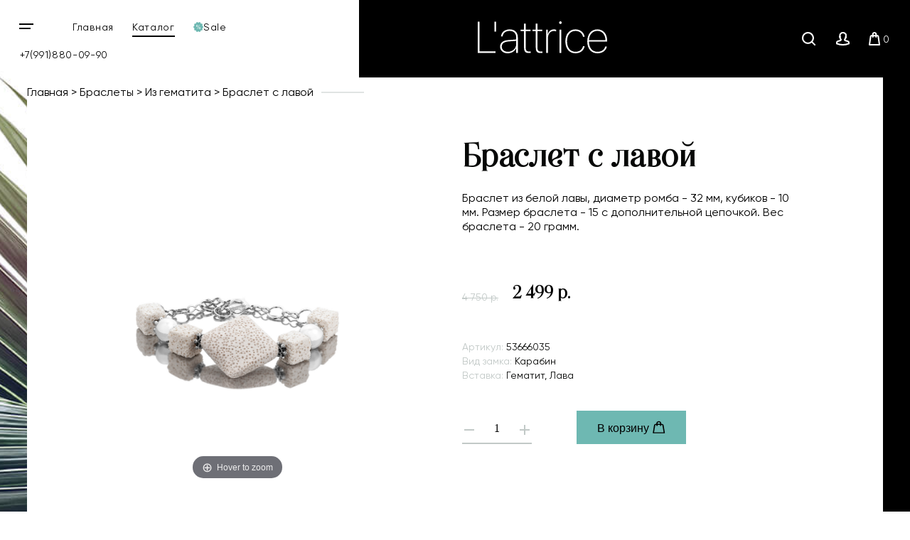

--- FILE ---
content_type: text/html; charset=utf-8
request_url: https://www.lattrice.com/product/braslet-iz-beloy-lavy-romb-i-beloy-lavy-kubik
body_size: 18057
content:
<!DOCTYPE html>
<html>

<head><meta data-config="{&quot;product_id&quot;:136381424}" name="page-config" content="" /><meta data-config="{&quot;money_with_currency_format&quot;:{&quot;delimiter&quot;:&quot; &quot;,&quot;separator&quot;:&quot;.&quot;,&quot;format&quot;:&quot;%n %u&quot;,&quot;unit&quot;:&quot;р.&quot;,&quot;show_price_without_cents&quot;:1},&quot;currency_code&quot;:&quot;RUR&quot;,&quot;currency_iso_code&quot;:&quot;RUB&quot;,&quot;default_currency&quot;:{&quot;title&quot;:&quot;Российский рубль&quot;,&quot;code&quot;:&quot;RUR&quot;,&quot;rate&quot;:1.0,&quot;format_string&quot;:&quot;%n %u&quot;,&quot;unit&quot;:&quot;р.&quot;,&quot;price_separator&quot;:&quot;&quot;,&quot;is_default&quot;:true,&quot;price_delimiter&quot;:&quot;&quot;,&quot;show_price_with_delimiter&quot;:true,&quot;show_price_without_cents&quot;:true},&quot;facebook&quot;:{&quot;pixelActive&quot;:true,&quot;currency_code&quot;:&quot;RUB&quot;,&quot;use_variants&quot;:null},&quot;vk&quot;:{&quot;pixel_active&quot;:null,&quot;price_list_id&quot;:null},&quot;new_ya_metrika&quot;:true,&quot;ecommerce_data_container&quot;:&quot;dataLayer&quot;,&quot;common_js_version&quot;:&quot;v2&quot;,&quot;vue_ui_version&quot;:null,&quot;feedback_captcha_enabled&quot;:null,&quot;account_id&quot;:640278,&quot;hide_items_out_of_stock&quot;:true,&quot;forbid_order_over_existing&quot;:true,&quot;minimum_items_price&quot;:1000,&quot;enable_comparison&quot;:true,&quot;locale&quot;:&quot;ru&quot;,&quot;client_group&quot;:null,&quot;consent_to_personal_data&quot;:{&quot;active&quot;:true,&quot;obligatory&quot;:true,&quot;description&quot;:&quot;Настоящим подтверждаю, что я ознакомлен и согласен с условиями \u003ca href=&#39;/page/oferta&#39; target=&#39;blank&#39;\u003eоферты и политики конфиденциальности\u003c/a\u003e.&quot;},&quot;recaptcha_key&quot;:&quot;6LfXhUEmAAAAAOGNQm5_a2Ach-HWlFKD3Sq7vfFj&quot;,&quot;recaptcha_key_v3&quot;:&quot;6LcZi0EmAAAAAPNov8uGBKSHCvBArp9oO15qAhXa&quot;,&quot;yandex_captcha_key&quot;:&quot;ysc1_ec1ApqrRlTZTXotpTnO8PmXe2ISPHxsd9MO3y0rye822b9d2&quot;,&quot;checkout_float_order_content_block&quot;:false,&quot;available_products_characteristics_ids&quot;:null,&quot;sber_id_app_id&quot;:&quot;5b5a3c11-72e5-4871-8649-4cdbab3ba9a4&quot;,&quot;theme_generation&quot;:2,&quot;quick_checkout_captcha_enabled&quot;:false,&quot;max_order_lines_count&quot;:500,&quot;sber_bnpl_min_amount&quot;:1000,&quot;sber_bnpl_max_amount&quot;:150000,&quot;counter_settings&quot;:{&quot;data_layer_name&quot;:&quot;dataLayer&quot;,&quot;new_counters_setup&quot;:false,&quot;add_to_cart_event&quot;:true,&quot;remove_from_cart_event&quot;:true,&quot;add_to_wishlist_event&quot;:true},&quot;site_setting&quot;:{&quot;show_cart_button&quot;:true,&quot;show_service_button&quot;:false,&quot;show_marketplace_button&quot;:false,&quot;show_quick_checkout_button&quot;:false},&quot;warehouses&quot;:[],&quot;captcha_type&quot;:&quot;google&quot;,&quot;human_readable_urls&quot;:false}" name="shop-config" content="" /><meta name='js-evnvironment' content='production' /><meta name='default-locale' content='ru' /><meta name='insales-redefined-api-methods' content="[]" /><script src="/packs/js/shop_bundle-2b0004e7d539ecb78a46.js"></script><script type="text/javascript" src="https://static.insales-cdn.com/assets/common-js/common.v2.25.28.js"></script><script type="text/javascript" src="https://static.insales-cdn.com/assets/static-versioned/v3.72/static/libs/lodash/4.17.21/lodash.min.js"></script>
<!--InsalesCounter -->
<script type="text/javascript">
(function() {
  if (typeof window.__insalesCounterId !== 'undefined') {
    return;
  }

  try {
    Object.defineProperty(window, '__insalesCounterId', {
      value: 640278,
      writable: true,
      configurable: true
    });
  } catch (e) {
    console.error('InsalesCounter: Failed to define property, using fallback:', e);
    window.__insalesCounterId = 640278;
  }

  if (typeof window.__insalesCounterId === 'undefined') {
    console.error('InsalesCounter: Failed to set counter ID');
    return;
  }

  let script = document.createElement('script');
  script.async = true;
  script.src = '/javascripts/insales_counter.js?7';
  let firstScript = document.getElementsByTagName('script')[0];
  firstScript.parentNode.insertBefore(script, firstScript);
})();
</script>
<!-- /InsalesCounter -->
    <script type="text/javascript">
      (function() {
        window.__rees_shop_id = "0ec99a5d27dd290616a35467addd8d";
      })();
    </script>

    <script type="text/javascript">
      (function() {
        (function() { var fileref = document.createElement('script'); fileref.setAttribute('type','text/javascript'); fileref.setAttribute('src', '//cdn.rees46.ru/insales.min.js'); fileref.setAttribute('async', 'true'); document.getElementsByTagName('head')[0].appendChild(fileref); })();
      })();
    </script>

    <script type="text/javascript">
      (function() {
        window.r46_app_installation_date = "2023-02-14 11:17:38 +0300";
      })();
    </script>

  
  



  <title>
    
    
        Браслет с лавой, L'attrice
    
  </title>






<meta name="facebook-domain-verification" content="yyvj3x9u09bilc0soq9fnqycu0isps" />
<!-- Google Tag Manager -->
<script>(function(w,d,s,l,i){w[l]=w[l]||[];w[l].push({'gtm.start':
new Date().getTime(),event:'gtm.js'});var f=d.getElementsByTagName(s)[0],
j=d.createElement(s),dl=l!='dataLayer'?'&l='+l:'';j.async=true;j.src=
'https://www.googletagmanager.com/gtm.js?id='+i+dl;f.parentNode.insertBefore(j,f);
})(window,document,'script','dataLayer','GTM-WCM36WZ');</script>
<!-- End Google Tag Manager -->

<!-- meta -->
<meta charset="UTF-8" />


<meta name="description" content='Браслет с лавой от Lattrice.com - артикул 53666035.
Цена - 2 499 р. Быстрая доставка. ☎️ +7(991)880-09-90 
'/>

<meta name="robots" content="index,follow" />
<meta http-equiv="X-UA-Compatible" content="IE=edge,chrome=1" />
<meta name="viewport" content="width=device-width, initial-scale=1.0" />
<meta name="SKYPE_TOOLBAR" content="SKYPE_TOOLBAR_PARSER_COMPATIBLE" />

<link rel="shortcut icon" href="https://static.insales-cdn.com/assets/1/7713/1613345/1728660340/favicon.ico">




  <link rel="canonical" href="https://www.lattrice.com/product/braslet-iz-beloy-lavy-romb-i-beloy-lavy-kubik"/>



    <meta property="og:title" content="Браслет с лавой, L'attrice" />
    <meta property="og:description" content="Браслет с лавой от Lattrice.com - артикул 53666035.
Цена - 2 499 р. Быстрая доставка. ☎️ +7(991)880-09-90 
" />

    <meta property="og:type" content="website" />
    <meta property="og:url" content="https://www.lattrice.com/product/braslet-iz-beloy-lavy-romb-i-beloy-lavy-kubik" />
    
      <meta property="og:image" content="https://static.insales-cdn.com/images/products/1/617/215540329/import_files_24_24ab07e032a411e98c50509a4cc109b6_9eef76c3435611e98c50509a4cc109b6.jpg" />
    
  




<!-- fixes -->
<!--[if IE]>
<script src="//html5shiv.googlecode.com/svn/trunk/html5.js"></script><![endif]-->
<!--[if lt IE 9]>
<script src="//css3-mediaqueries-js.googlecode.com/svn/trunk/css3-mediaqueries.js"></script>
<![endif]-->

  <meta name="yandex-verification" content="39161409ad7dbf8a" />

  <link href="//maxcdn.bootstrapcdn.com/font-awesome/4.7.0/css/font-awesome.min.css" rel="stylesheet"  media="none" onload="if(media!='all') media='all'">

<link href="https://static.insales-cdn.com/assets/1/7713/1613345/1728660340/fonts.css" rel="stylesheet" type="text/css">
<link href="https://static.insales-cdn.com/assets/1/7713/1613345/1728660340/spider.css" rel="stylesheet" type="text/css">
<link href="https://static.insales-cdn.com/assets/1/7713/1613345/1728660340/base.css" rel="stylesheet" type="text/css">
<link href="https://static.insales-cdn.com/assets/1/7713/1613345/1728660340/plugins.css" rel="stylesheet" type="text/css">
<link href="https://static.insales-cdn.com/assets/1/7713/1613345/1728660340/theme.css" rel="stylesheet" type="text/css">
<link href="https://static.insales-cdn.com/assets/1/7713/1613345/1728660340/media.css" rel="stylesheet" type="text/css">
<link href="https://static.insales-cdn.com/assets/1/7713/1613345/1728660340/custom.css" rel="stylesheet" type="text/css">

  
  <!-- Rating@Mail.ru counter -->
<script type="text/javascript">
var _tmr = window._tmr || (window._tmr = []);
_tmr.push({id: "3132181", type: "pageView", start: (new Date()).getTime()});
(function (d, w, id) {
  if (d.getElementById(id)) return;
  var ts = d.createElement("script"); ts.type = "text/javascript"; ts.async = true; ts.id = id;
  ts.src = (d.location.protocol == "https:" ? "https:" : "http:") + "//top-fwz1.mail.ru/js/code.js";
  var f = function () {var s = d.getElementsByTagName("script")[0]; s.parentNode.insertBefore(ts, s);};
  if (w.opera == "[object Opera]") { d.addEventListener("DOMContentLoaded", f, false); } else { f(); }
})(document, window, "topmailru-code");
</script><noscript><div>
<img src="//top-fwz1.mail.ru/counter?id=3132181;js=na" style="border:0;position:absolute;left:-9999px;" alt="Top.Mail.Ru" />
</div></noscript>
<!-- //Rating@Mail.ru counter -->

<!-- Rating@Mail.ru counter dynamic remarketing appendix -->
<script type="text/javascript">
var _tmr = _tmr || [];
try { var idsMass = []; $('form[data-product-id]').each(function(i, element) {idsMass[i] = $(element).data('productId');}); } catch (err) {}
_tmr.push({
  type: 'itemView',
  productid: '136381424',
  pagetype: 'product',
  list: '1',
  totalvalue: '2499.0'
});
</script> 
<!-- // Rating@Mail.ru counter dynamic remarketing appendix -->
  <!-- REES46 get current currency begin -->
    <script type="text/javascript">
        window.r46_currency='0 р.';
    </script>
  <!-- REES46 get current currency end -->
<meta name='product-id' content='136381424' />
</head>





<body class="template-is-product not-index-page ">
  
  <!-- Google Tag Manager (noscript) -->
<noscript><iframe src="https://www.googletagmanager.com/ns.html?id=GTM-WCM36WZ"
height="0" width="0" style="display:none;visibility:hidden"></iframe></noscript>
<!-- End Google Tag Manager (noscript) -->


  <div class="overflow-container">
    
    <header class="main-header  some-page ">
  <div class="container-1920 header-container">
    <div class="row">
      <div class="header-left row flex-middle">
        <div class="burger-wrap">
          <button class="bttn-burger row flex-center flex-middle" data-open-mobile="main">
            <img src="https://static.insales-cdn.com/assets/1/7713/1613345/1728660340/burger.svg" alt="" class="to-1040">
            <img src="https://static.insales-cdn.com/assets/1/7713/1613345/1728660340/burger-white.svg" alt="" class="from-1040">
          <span class="visually-hidden">Открыть мобильное меню</span>
          </button>
          








<div class="hide">
  <div data-target-mobile-menu="main" class="mobile_menu-modal">
    <div class="mobile_menu-header">
      <a href="/" class="logo">
        <img src="https://static.insales-cdn.com/assets/1/7713/1613345/1728660340/logo.svg" alt="">
      </a>
    </div>

        <div class="mobile_menu-footer">

       <div class="search-widget in-mobile">
        <form action="/search" method="get" class="search_widget">
  <div class="inpt-group">
    <input type="text" autocomplete="off" class="inpt-control inpt search_widget-control" name="q" value="" placeholder="Поиск" data-search-field />
    <button type="submit" class="bttn-prim inpt-group-addon search_widget-submit">
      <i class="fa fa-search" aria-hidden="true"></i>
    </button>
  </div>
  <input type="hidden" name="lang" value="ru">
  <div class="search_widget-result">
    <div data-search-result class="search_widget-result-inner"></div>
  </div>
</form>

      </div>
        </div>
    
    <div class="mobile_menu-middle">

      <div class="mobile_menu-item menu-item level-1 ">
        <a class="mobile_menu-link menu-link level-1" href="/collection/all">
          Каталог
        </a>
      </div>


      











  

<ul class="mobile_menu menu level-1 ">
  
    
    
    
    
    
    
    
    
    
      
      
      
      

      <li class="mobile_menu-item menu-item level-1 item-is-sergi  " >
  
  

  <a href="/collection/sergi" class="mobile_menu-link menu-link level-1" >
    Серьги
    
  </a>

  
    </li>




      
      
   

  
    
    
    
    
    
    
    
    
    
    
    

  
    
    
    
    
    
    
    
    
    
    
    

  
    
    
    
    
    
    
    
    
    
    
    

  
    
    
    
    
    
    
    
    
    
    
    

  
    
    
    
    
    
    
    
    
    
    
    

  
    
    
    
    
    
    
    
    
    
    
    

  
    
    
    
    
    
    
    
    
    
    
    

  
    
    
    
    
    
    
    
    
    
    
    

  
    
    
    
    
    
    
    
    
    
    
    

  
    
    
    
    
    
    
    
    
    
    
    

  
    
    
    
    
    
    
    
    
    
    
    

  
    
    
    
    
    
    
    
    
    
    
    

  
    
    
    
    
    
    
    
    
    
    
    

  
    
    
    
    
    
    
    
    
    
    
    

  
    
    
    
    
    
    
    
    
    
    
    

  
    
    
    
    
    
    
    
    
    
    
    

  
    
    
    
    
    
    
    
    
    
    
    

  
    
    
    
    
    
    
    
    
    
    
    

  
    
    
    
    
    
    
    
    
    
    
    

  
    
    
    
    
    
    
    
    
    
      
      
      
      

      <li class="mobile_menu-item menu-item level-1 item-is-sotuary  " >
  
  

  <a href="/collection/sotuary" class="mobile_menu-link menu-link level-1" >
    Сотуары
    
  </a>

  
    </li>




      
      
   

  
    
    
    
    
    
    
    
    
    
    
    

  
    
    
    
    
    
    
    
    
    
      
      
      
      

      <li class="mobile_menu-item menu-item level-1 item-is-braslety  " >
  
  

  <a href="/collection/braslety" class="mobile_menu-link menu-link level-1" >
    Браслеты
    
  </a>

  
    </li>




      
      
   

  
    
    
    
    
    
    
    
    
    
    
    

  
    
    
    
    
    
    
    
    
    
    
    

  
    
    
    
    
    
    
    
    
    
    
    

  
    
    
    
    
    
    
    
    
    
    
    

  
    
    
    
    
    
    
    
    
    
    
    

  
    
    
    
    
    
    
    
    
    
    
    

  
    
    
    
    
    
    
    
    
    
    
    

  
    
    
    
    
    
    
    
    
    
    
    

  
    
    
    
    
    
    
    
    
    
    
    

  
    
    
    
    
    
    
    
    
    
    
    

  
    
    
    
    
    
    
    
    
    
    
    

  
    
    
    
    
    
    
    
    
    
    
    

  
    
    
    
    
    
    
    
    
    
    
    

  
    
    
    
    
    
    
    
    
    
    
    

  
    
    
    
    
    
    
    
    
    
    
    

  
    
    
    
    
    
    
    
    
    
    
    

  
    
    
    
    
    
    
    
    
    
      
      
      
      

      <li class="mobile_menu-item menu-item level-1 item-is-chokery  " >
  
  

  <a href="/collection/chokery" class="mobile_menu-link menu-link level-1" >
    Чокеры
    
  </a>

  
    </li>




      
      
   

  
    
    
    
    
    
    
    
    
    
    
    

  
    
    
    
    
    
    
    
    
    
    
    

  
    
    
    
    
    
    
    
    
    
    
    

  
    
    
    
    
    
    
    
    
    
    
    

  
    
    
    
    
    
    
    
    
    
    
    

  
    
    
    
    
    
    
    
    
    
    
    

  
    
    
    
    
    
    
    
    
    
      
      
      
      

      <li class="mobile_menu-item menu-item level-1 item-is-tsepochki-dlya-ochkov  " >
  
  

  <a href="/collection/tsepochki-dlya-ochkov" class="mobile_menu-link menu-link level-1" >
    Цепочки для очков
    
  </a>

  
    </li>




      
      
   

  
    
    
    
    
    
    
    
    
    
      
      
      
      

      <li class="mobile_menu-item menu-item level-1 item-is-kolie  " >
  
  

  <a href="/collection/kolie" class="mobile_menu-link menu-link level-1" >
    Колье
    
  </a>

  
    </li>




      
      
   

  
    
    
    
    
    
    
    
    
    
      
      
      
      

      <li class="mobile_menu-item menu-item level-1 item-is-broshi  " >
  
  

  <a href="/collection/broshi" class="mobile_menu-link menu-link level-1" >
    Броши
    
  </a>

  
    </li>




      
      
   

  
    
    
    
    
    
    
    
    
    
      
      
      
      

      <li class="mobile_menu-item menu-item level-1 item-is-klipsy  " >
  
  

  <a href="/collection/klipsy" class="mobile_menu-link menu-link level-1" >
    Клипсы
    
  </a>

  
    </li>




      
      
   

  
    
    
    
    
    
    
    
    
    
      
      
      
      

      <li class="mobile_menu-item menu-item level-1 item-is-tenerife  " >
  
  

  <a href="/collection/tenerife" class="mobile_menu-link menu-link level-1" >
    Коллекция Тенерифе
    
  </a>

  
    </li>




      
      
   

  
    
    
    
    
    
    
    
    
    
      
      
      
      

      <li class="mobile_menu-item menu-item level-1 item-is-katalog-1-1e0ef4  " >
  
  

  <a href="/collection/katalog-1-1e0ef4" class="mobile_menu-link menu-link level-1" >
    Другие украшения
    
  </a>

  
    </li>




      
      
   

  
    
    
    
    
    
    
    
    
    
      
      
      
      

      <li class="mobile_menu-item menu-item level-1 item-is-sale  " >
  
  

  <a href="/collection/sale" class="mobile_menu-link menu-link level-1" >
    Sale
    
  </a>

  
    </li>




      
      
   

  
    
    
    
    
    
    
    
    
    
      
      
      
      

      <li class="mobile_menu-item menu-item level-1 item-is-new  " >
  
  

  <a href="/collection/new" class="mobile_menu-link menu-link level-1" >
    Новинки ювелирной бижутерии
    
  </a>

  
    </li>




      
      
   

  
    
    
    
    
    
    
    
    
    
      
      
      
      

      <li class="mobile_menu-item menu-item level-1 item-is-drugie-tovary  " >
  
  

  <a href="/collection/drugie-tovary" class="mobile_menu-link menu-link level-1" >
    Другие товары
    
  </a>

  
    </li>




      
      
        
        
      
   

  


</ul>





















    </div>

    <div class="mobile_menu-footer">
      <div class="mobile_menu-item menu-item level-1 ">
                <a class="mobile_menu-link menu-link level-1" href="/blogs/blog">
          Блог
        </a>     </div>
              <div class="mobile_menu-item menu-item level-1 ">
        <a class="mobile_menu-link menu-link level-1" href="/client_account/session/new">
          Личный кабинет
        </a>
      </div>

      <div class="mobile_menu-phone">
        <a class="phone in-mobile_menu" href="tel:+7(991)880-09-90">
          +7(991)880-09-90
        </a>
      </div>

      
    </div>
  </div>
</div>







        </div>
        <div class="to-1024">
          <ul class="site-list row">
            <li class="site-list__li">
              <a class="site-list__link" href="/">
                Главная
              </a>
            </li>
            <li class="site-list__li">
              <a class="site-list__link" href="/collection/all">
                Каталог
              </a>
            </li>
            <li class="site-list__li">
              <a class="site-list__link row flex-middle" href="/collection/sale">
                <svg xmlns="http://www.w3.org/2000/svg" xmlns:xlink="http://www.w3.org/1999/xlink" width="14" height="14"><defs><path id="a" d="M374.603 59.758a.287.287 0 0 0-.081.26l.288 1.605a.906.906 0 0 1-.146.673.82.82 0 0 1-.568.354l-1.554.21a.277.277 0 0 0-.213.161l-.67 1.477a.854.854 0 0 1-.495.457.811.811 0 0 1-.658-.065l-1.374-.784a.266.266 0 0 0-.264 0l-1.372.784a.816.816 0 0 1-.66.065.862.862 0 0 1-.496-.457l-.67-1.477a.273.273 0 0 0-.212-.16l-1.551-.211a.825.825 0 0 1-.569-.351.91.91 0 0 1-.145-.676l.288-1.605a.29.29 0 0 0-.084-.26l-1.137-1.124A.898.898 0 0 1 362 58c0-.24.095-.471.26-.635l1.137-1.123a.29.29 0 0 0 .084-.26l-.288-1.609a.906.906 0 0 1 .145-.672.828.828 0 0 1 .569-.351l1.55-.21a.273.273 0 0 0 .214-.162l.669-1.477a.85.85 0 0 1 .498-.456.812.812 0 0 1 .658.064l1.372.784a.264.264 0 0 0 .264 0l1.374-.784a.81.81 0 0 1 .658-.064c.216.073.398.24.496.456l.67 1.477c.041.088.12.15.212.161l1.554.21c.224.03.434.159.568.352a.91.91 0 0 1 .146.675l-.288 1.606a.288.288 0 0 0 .08.26l1.138 1.123c.165.164.26.395.26.635s-.095.47-.26.634zm-7.42-1.75c.339 0 .624-.131.857-.397.232-.266.35-.646.35-1.138 0-.506-.115-.889-.345-1.152-.23-.26-.52-.39-.87-.39-.381 0-.67.144-.871.437-.2.292-.3.646-.3 1.061 0 .53.112.925.336 1.188.224.26.507.391.843.391zm3.62-3.076h-.554l-3.052 6.136h.568zm1.193 4.6c0-.506-.112-.889-.342-1.152a1.11 1.11 0 0 0-.87-.39c-.384 0-.675.144-.874.434-.202.29-.3.646-.3 1.064 0 .527.112.922.336 1.185.224.263.504.395.843.395.342 0 .627-.132.86-.398.232-.266.347-.646.347-1.138zm-4.206-3.088c0 .41-.056.69-.168.842a.507.507 0 0 1-.85.003c-.116-.152-.172-.415-.172-.79 0-.41.056-.693.171-.845a.502.502 0 0 1 .423-.231c.17 0 .31.076.426.228.114.152.17.419.17.793zm3.61 3.06c0 .405-.057.686-.168.841a.512.512 0 0 1-.432.231c-.168 0-.308-.076-.423-.23-.114-.156-.17-.416-.17-.788 0-.409.056-.693.168-.845a.508.508 0 0 1 .428-.23c.171 0 .31.076.426.227.114.153.17.416.17.793z"/></defs><use fill="#6eb8b2" xlink:href="#a" transform="translate(-362 -51)"/></svg>
                <span>Sale</span>
              </a>
            </li>
          </ul>
         </div>

        <a class="phone in-header to-600 site-list__link" href="tel:+7(991)880-09-90">
          +7(991)880-09-90
        </a>

      </div>
      <div class="header-right row flex-middle flex-between">
        <a href="/" class="logo in-header">
          <img src="https://static.insales-cdn.com/assets/1/7713/1613345/1728660340/logo.svg" alt="">
        </a>
        <div>
          <div class="interface-buttons row flex-end flex-middle">
            <button class="interface-buttons__item interface-buttons__item_search row flex-center flex-middle to-480 to-768">
              <span class="visually-hidden">Поиск</span>
              <img src="https://static.insales-cdn.com/assets/1/7713/1613345/1728660340/search.svg" width="19" height="19" alt="Поиск">
            </button>
            <a href="/client_account/session/new" class="interface-buttons__item interface-buttons__item_user row flex-center flex-middle to-480">
              <span class="visually-hidden">Личный кабинет</span>
              <img src="https://static.insales-cdn.com/assets/1/7713/1613345/1728660340/user.svg" width="18" height="18" alt="Личный кабинет">
            </a>
            <a href="/cart_items" class="cart-widget-link interface-buttons__item interface-buttons__item_basket row flex-center flex-middle">
              <span class="visually-hidden">Корзина</span>
              <img src="https://static.insales-cdn.com/assets/1/7713/1613345/1728660340/basket.svg" width="16" height="19" alt="Корзина">
              &nbsp;<span data-positions-count></span>
            </a>
            <div class="search-widget hide to-768">
              <form action="/search" method="get" class="search_widget">
  <div class="inpt-group">
    <input type="text" autocomplete="off" class="inpt-control inpt search_widget-control" name="q" value="" placeholder="Поиск" data-search-field />
    <button type="submit" class="bttn-prim inpt-group-addon search_widget-submit">
      <i class="fa fa-search" aria-hidden="true"></i>
    </button>
  </div>
  <input type="hidden" name="lang" value="ru">
  <div class="search_widget-result">
    <div data-search-result class="search_widget-result-inner"></div>
  </div>
</form>

            </div>
          </div>
        </div>
      </div>
    </div>
  </div>












  <div class="row flex-middle hide">
    <div class="cell-3">
      <a class="phone in-header" href="tel:+7(991)880-09-90">
        +7(991)880-09-90
      </a>
      <div>
        <a href="#feedback-modal" class="js-modal">
          Заказать звонок
        </a>
      </div>

      <div>
        <button class="bttn-prim bttn-burger" data-open-mobile="main">
          <img src="https://static.insales-cdn.com/assets/1/7713/1613345/1728660340/burger.svg" alt="">
          <span>
            Открыть мобильное меню
          </span>
        </button>

        








<div class="hide">
  <div data-target-mobile-menu="main" class="mobile_menu-modal">
    <div class="mobile_menu-header">
      <a href="/" class="logo">
        <img src="https://static.insales-cdn.com/assets/1/7713/1613345/1728660340/logo.svg" alt="">
      </a>
    </div>

        <div class="mobile_menu-footer">

       <div class="search-widget in-mobile">
        <form action="/search" method="get" class="search_widget">
  <div class="inpt-group">
    <input type="text" autocomplete="off" class="inpt-control inpt search_widget-control" name="q" value="" placeholder="Поиск" data-search-field />
    <button type="submit" class="bttn-prim inpt-group-addon search_widget-submit">
      <i class="fa fa-search" aria-hidden="true"></i>
    </button>
  </div>
  <input type="hidden" name="lang" value="ru">
  <div class="search_widget-result">
    <div data-search-result class="search_widget-result-inner"></div>
  </div>
</form>

      </div>
        </div>
    
    <div class="mobile_menu-middle">

      <div class="mobile_menu-item menu-item level-1 ">
        <a class="mobile_menu-link menu-link level-1" href="/collection/all">
          Каталог
        </a>
      </div>


      











  

<ul class="mobile_menu menu level-1 ">
  
    
    
    
    
    
    
    
    
    
      
      
      
      

      <li class="mobile_menu-item menu-item level-1 item-is-sergi  " >
  
  

  <a href="/collection/sergi" class="mobile_menu-link menu-link level-1" >
    Серьги
    
  </a>

  
    </li>




      
      
   

  
    
    
    
    
    
    
    
    
    
    
    

  
    
    
    
    
    
    
    
    
    
    
    

  
    
    
    
    
    
    
    
    
    
    
    

  
    
    
    
    
    
    
    
    
    
    
    

  
    
    
    
    
    
    
    
    
    
    
    

  
    
    
    
    
    
    
    
    
    
    
    

  
    
    
    
    
    
    
    
    
    
    
    

  
    
    
    
    
    
    
    
    
    
    
    

  
    
    
    
    
    
    
    
    
    
    
    

  
    
    
    
    
    
    
    
    
    
    
    

  
    
    
    
    
    
    
    
    
    
    
    

  
    
    
    
    
    
    
    
    
    
    
    

  
    
    
    
    
    
    
    
    
    
    
    

  
    
    
    
    
    
    
    
    
    
    
    

  
    
    
    
    
    
    
    
    
    
    
    

  
    
    
    
    
    
    
    
    
    
    
    

  
    
    
    
    
    
    
    
    
    
    
    

  
    
    
    
    
    
    
    
    
    
    
    

  
    
    
    
    
    
    
    
    
    
    
    

  
    
    
    
    
    
    
    
    
    
      
      
      
      

      <li class="mobile_menu-item menu-item level-1 item-is-sotuary  " >
  
  

  <a href="/collection/sotuary" class="mobile_menu-link menu-link level-1" >
    Сотуары
    
  </a>

  
    </li>




      
      
   

  
    
    
    
    
    
    
    
    
    
    
    

  
    
    
    
    
    
    
    
    
    
      
      
      
      

      <li class="mobile_menu-item menu-item level-1 item-is-braslety  " >
  
  

  <a href="/collection/braslety" class="mobile_menu-link menu-link level-1" >
    Браслеты
    
  </a>

  
    </li>




      
      
   

  
    
    
    
    
    
    
    
    
    
    
    

  
    
    
    
    
    
    
    
    
    
    
    

  
    
    
    
    
    
    
    
    
    
    
    

  
    
    
    
    
    
    
    
    
    
    
    

  
    
    
    
    
    
    
    
    
    
    
    

  
    
    
    
    
    
    
    
    
    
    
    

  
    
    
    
    
    
    
    
    
    
    
    

  
    
    
    
    
    
    
    
    
    
    
    

  
    
    
    
    
    
    
    
    
    
    
    

  
    
    
    
    
    
    
    
    
    
    
    

  
    
    
    
    
    
    
    
    
    
    
    

  
    
    
    
    
    
    
    
    
    
    
    

  
    
    
    
    
    
    
    
    
    
    
    

  
    
    
    
    
    
    
    
    
    
    
    

  
    
    
    
    
    
    
    
    
    
    
    

  
    
    
    
    
    
    
    
    
    
    
    

  
    
    
    
    
    
    
    
    
    
      
      
      
      

      <li class="mobile_menu-item menu-item level-1 item-is-chokery  " >
  
  

  <a href="/collection/chokery" class="mobile_menu-link menu-link level-1" >
    Чокеры
    
  </a>

  
    </li>




      
      
   

  
    
    
    
    
    
    
    
    
    
    
    

  
    
    
    
    
    
    
    
    
    
    
    

  
    
    
    
    
    
    
    
    
    
    
    

  
    
    
    
    
    
    
    
    
    
    
    

  
    
    
    
    
    
    
    
    
    
    
    

  
    
    
    
    
    
    
    
    
    
    
    

  
    
    
    
    
    
    
    
    
    
      
      
      
      

      <li class="mobile_menu-item menu-item level-1 item-is-tsepochki-dlya-ochkov  " >
  
  

  <a href="/collection/tsepochki-dlya-ochkov" class="mobile_menu-link menu-link level-1" >
    Цепочки для очков
    
  </a>

  
    </li>




      
      
   

  
    
    
    
    
    
    
    
    
    
      
      
      
      

      <li class="mobile_menu-item menu-item level-1 item-is-kolie  " >
  
  

  <a href="/collection/kolie" class="mobile_menu-link menu-link level-1" >
    Колье
    
  </a>

  
    </li>




      
      
   

  
    
    
    
    
    
    
    
    
    
      
      
      
      

      <li class="mobile_menu-item menu-item level-1 item-is-broshi  " >
  
  

  <a href="/collection/broshi" class="mobile_menu-link menu-link level-1" >
    Броши
    
  </a>

  
    </li>




      
      
   

  
    
    
    
    
    
    
    
    
    
      
      
      
      

      <li class="mobile_menu-item menu-item level-1 item-is-klipsy  " >
  
  

  <a href="/collection/klipsy" class="mobile_menu-link menu-link level-1" >
    Клипсы
    
  </a>

  
    </li>




      
      
   

  
    
    
    
    
    
    
    
    
    
      
      
      
      

      <li class="mobile_menu-item menu-item level-1 item-is-tenerife  " >
  
  

  <a href="/collection/tenerife" class="mobile_menu-link menu-link level-1" >
    Коллекция Тенерифе
    
  </a>

  
    </li>




      
      
   

  
    
    
    
    
    
    
    
    
    
      
      
      
      

      <li class="mobile_menu-item menu-item level-1 item-is-katalog-1-1e0ef4  " >
  
  

  <a href="/collection/katalog-1-1e0ef4" class="mobile_menu-link menu-link level-1" >
    Другие украшения
    
  </a>

  
    </li>




      
      
   

  
    
    
    
    
    
    
    
    
    
      
      
      
      

      <li class="mobile_menu-item menu-item level-1 item-is-sale  " >
  
  

  <a href="/collection/sale" class="mobile_menu-link menu-link level-1" >
    Sale
    
  </a>

  
    </li>




      
      
   

  
    
    
    
    
    
    
    
    
    
      
      
      
      

      <li class="mobile_menu-item menu-item level-1 item-is-new  " >
  
  

  <a href="/collection/new" class="mobile_menu-link menu-link level-1" >
    Новинки ювелирной бижутерии
    
  </a>

  
    </li>




      
      
   

  
    
    
    
    
    
    
    
    
    
      
      
      
      

      <li class="mobile_menu-item menu-item level-1 item-is-drugie-tovary  " >
  
  

  <a href="/collection/drugie-tovary" class="mobile_menu-link menu-link level-1" >
    Другие товары
    
  </a>

  
    </li>




      
      
        
        
      
   

  


</ul>





















    </div>

    <div class="mobile_menu-footer">
      <div class="mobile_menu-item menu-item level-1 ">
                <a class="mobile_menu-link menu-link level-1" href="/blogs/blog">
          Блог
        </a>     </div>
              <div class="mobile_menu-item menu-item level-1 ">
        <a class="mobile_menu-link menu-link level-1" href="/client_account/session/new">
          Личный кабинет
        </a>
      </div>

      <div class="mobile_menu-phone">
        <a class="phone in-mobile_menu" href="tel:+7(991)880-09-90">
          +7(991)880-09-90
        </a>
      </div>

      
    </div>
  </div>
</div>







      </div>

      <div class="city">
  <div class="js-city-name">
  </div>

  <form class="js-city-form inpt-group">
    <input class="inpt-control inpt" type="text" name="city" value="" placeholder="Ввести свой город">
    <button type="submit" name="button" class="bttn inpt-group-addon">
      Обновить
    </button>
  </form>

</div>

    </div>
    <div class="cell-6 text-center">
      <a href="/" class="logotype in-header">
        <img src="https://static.insales-cdn.com/assets/1/7713/1613345/1728660340/logo.svg" alt="">
      </a>
    </div>
    <div class="cell-3 text-right">
      <div class="compares-widget">
        <a href="/compares" class="compares-widget-link">
          Счетчик сравнения: <span data-compares-counter></span>
        </a>
      </div>
      <div class="favorites-widget">
        <a href="/page/favorites" class="favorites-widget-link">
          Счетчик избранного: <span data-favorites-counter></span>
        </a>
      </div>
      <div class="cart-widget drop">
        <a href="/cart_items" class="cart-widget-link">
          Корзина <span data-positions-count></span>
        </a>
        <div class="drop-target dynamic_basket-drop">
          <div class="dynamic_basket js-dynamic_basket">
</div>


<script type="text/template" data-template-id="dynamic_basket">
  <div class="dynamic_basket-header">
    ваши покупки
  </div>
  <form action="/cart_items" method="post" data-ajax-cart>
    <input type="hidden" name="_method" value="put">
    <input type="hidden" name="make_order" value="">

  <div class="dynamic_basket-list">
    <% if(order_lines.length == 0){ %>
      <div class="dynamic_basket-empty text-center">
        Корзина пуста
      </div>
    <% } %>
    <% _.forEach(order_lines, function (value){  %>
      <div class="dynamic_item" data-item-id="<%= value.id %>" data-product-id="<%= value.product_id %>">
        <div class="row">
          <div class="cell-4">
            <a href="" class="dynamic_item-image">
              <span class="image-container is-square">
                <img src="<%= value.first_image.medium_url %>">
              </span>
            </a>
          </div>
          <div class="cell-6">
            <div class="dynamic_item-title">
              <%= value.title  %>
            </div>
            <div class="dynamic_item-quantity">
              <%= Shop.money.format(value.sale_price) %> х <%= value.quantity  %>
            </div>

            <div data-quantity class="quantity is-basket">
              <div class="quantity-controls">
                <button data-quantity-change="-1" class="quantity-control bttn-count" type="button">
                  -
                </button>

                <input class="quantity-input" type="text" name="cart[quantity][<%= value.id %>]" value="<%= value.quantity %>" />

                <button data-quantity-change="1" class="quantity-control bttn-count" type="button">
                  +
                </button>
              </div>
            </div>
          </div>
          <div class="cell-2 text-right">
            <button class="dynamic_item-del" data-item-delete="<%= value.id %>">
              &times;
            </button>
          </div>
        </div>
      </div>
    <% }) %>

  </div>

  <% if(order_lines.length > 0){ %>
  <div class="dynamic_basket-total row flex-middle">
    <div class="cell-6 row flex-center">
      итого
    </div>
    <div class="cell-6 row flex-center">
      <%= Shop.money.format(total_price) %>
    </div>
  </div>

  <input type="submit" value="оформить покупки" data-cart-submit class="dynamic_basket-submit bttn-prim">
  <% } %>
  </form>
</script>

        </div>
      </div>
    </div>
  </div>
  <div class="row is-grid flex-between flex-middle hide">
    <div class="cell-8">
      











  

<ul class="main-menu menu level-1 row flex-between">
  
    
    
    
    
    
    
    
    
    
      
      
      
      

      <li class="main-menu-item menu-item level-1 item-is-sergi  is-drop_anchor" >
  
  

  <a href="/collection/sergi" class="main-menu-link menu-link level-1" >
    Серьги
    
  </a>

  
    
      <button class="main-menu-marker menu-marker menu-marker level-1 " type="button"  ></button>
    

    <ul class="main-menu menu level-2 is-drop_target" >

    


      
      
   

  
    
    
    
    
    
    
    
    
    
      
      
      
      

      <li class="main-menu-item menu-item level-2 item-is-serebryanye-sergi  " >
  
  

  <a href="/collection/serebryanye-sergi" class="main-menu-link menu-link level-2" >
    Серебряные
    
  </a>

  
    </li>




      
      
   

  
    
    
    
    
    
    
    
    
    
      
      
      
      

      <li class="main-menu-item menu-item level-2 item-is-asimmetrichnye-sergi  " >
  
  

  <a href="/collection/asimmetrichnye-sergi" class="main-menu-link menu-link level-2" >
    Асимметричные
    
  </a>

  
    </li>




      
      
   

  
    
    
    
    
    
    
    
    
    
      
      
      
      

      <li class="main-menu-item menu-item level-2 item-is-dlinnye-sergi  " >
  
  

  <a href="/collection/dlinnye-sergi" class="main-menu-link menu-link level-2" >
    Длинные
    
  </a>

  
    </li>




      
      
   

  
    
    
    
    
    
    
    
    
    
      
      
      
      

      <li class="main-menu-item menu-item level-2 item-is-sergi-kaffy  " >
  
  

  <a href="/collection/sergi-kaffy" class="main-menu-link menu-link level-2" >
    Серьги-каффы
    
  </a>

  
    </li>




      
      
   

  
    
    
    
    
    
    
    
    
    
      
      
      
      

      <li class="main-menu-item menu-item level-2 item-is-sergi-s-avantyurinom  " >
  
  

  <a href="/collection/sergi-s-avantyurinom" class="main-menu-link menu-link level-2" >
    С авантюрином
    
  </a>

  
    </li>




      
      
   

  
    
    
    
    
    
    
    
    
    
      
      
      
      

      <li class="main-menu-item menu-item level-2 item-is-sergi-s-agatom  " >
  
  

  <a href="/collection/sergi-s-agatom" class="main-menu-link menu-link level-2" >
    С агатом
    
  </a>

  
    </li>




      
      
   

  
    
    
    
    
    
    
    
    
    
      
      
      
      

      <li class="main-menu-item menu-item level-2 item-is-sergi-s-chernym-agatom  " >
  
  

  <a href="/collection/sergi-s-chernym-agatom" class="main-menu-link menu-link level-2" >
    С черным агатом
    
  </a>

  
    </li>




      
      
   

  
    
    
    
    
    
    
    
    
    
      
      
      
      

      <li class="main-menu-item menu-item level-2 item-is-sergi-s-zelenym-agatom  " >
  
  

  <a href="/collection/sergi-s-zelenym-agatom" class="main-menu-link menu-link level-2" >
    С зеленым агатом
    
  </a>

  
    </li>




      
      
   

  
    
    
    
    
    
    
    
    
    
      
      
      
      

      <li class="main-menu-item menu-item level-2 item-is-sergi-s-belym-agatom  " >
  
  

  <a href="/collection/sergi-s-belym-agatom" class="main-menu-link menu-link level-2" >
    С белым агатом
    
  </a>

  
    </li>




      
      
   

  
    
    
    
    
    
    
    
    
    
      
      
      
      

      <li class="main-menu-item menu-item level-2 item-is-sergi-s-amazonitom  " >
  
  

  <a href="/collection/sergi-s-amazonitom" class="main-menu-link menu-link level-2" >
    С амазонитом
    
  </a>

  
    </li>




      
      
   

  
    
    
    
    
    
    
    
    
    
      
      
      
      

      <li class="main-menu-item menu-item level-2 item-is-sergi-s-angliyskim-zamkom  " >
  
  

  <a href="/collection/sergi-s-angliyskim-zamkom" class="main-menu-link menu-link level-2" >
    С английским замком
    
  </a>

  
    </li>




      
      
   

  
    
    
    
    
    
    
    
    
    
      
      
      
      

      <li class="main-menu-item menu-item level-2 item-is-sergi-s-barochnym-zhemchugom  " >
  
  

  <a href="/collection/sergi-s-barochnym-zhemchugom" class="main-menu-link menu-link level-2" >
    С барочным жемчугом
    
  </a>

  
    </li>




      
      
   

  
    
    
    
    
    
    
    
    
    
      
      
      
      

      <li class="main-menu-item menu-item level-2 item-is-sergi-s-gornym-hrustalem  " >
  
  

  <a href="/collection/sergi-s-gornym-hrustalem" class="main-menu-link menu-link level-2" >
    С горным хрусталем
    
  </a>

  
    </li>




      
      
   

  
    
    
    
    
    
    
    
    
    
      
      
      
      

      <li class="main-menu-item menu-item level-2 item-is-sergi-s-kristallami-swarovski  " >
  
  

  <a href="/collection/sergi-s-kristallami-swarovski" class="main-menu-link menu-link level-2" >
    С кристаллами Swarovski
    
  </a>

  
    </li>




      
      
   

  
    
    
    
    
    
    
    
    
    
      
      
      
      

      <li class="main-menu-item menu-item level-2 item-is-sergi-s-rozovym-kvartsem  " >
  
  

  <a href="/collection/sergi-s-rozovym-kvartsem" class="main-menu-link menu-link level-2" >
    С розовым кварцем
    
  </a>

  
    </li>




      
      
   

  
    
    
    
    
    
    
    
    
    
      
      
      
      

      <li class="main-menu-item menu-item level-2 item-is-sergi-ruchnoy-raboty  " >
  
  

  <a href="/collection/sergi-ruchnoy-raboty" class="main-menu-link menu-link level-2" >
    Ручной работы
    
  </a>

  
    </li>




      
      
   

  
    
    
    
    
    
    
    
    
    
      
      
      
      

      <li class="main-menu-item menu-item level-2 item-is-sergi-vishenki  " >
  
  

  <a href="/collection/sergi-vishenki" class="main-menu-link menu-link level-2" >
    Серьги-вишенки
    
  </a>

  
    </li>




      
      
   

  
    
    
    
    
    
    
    
    
    
      
      
      
      

      <li class="main-menu-item menu-item level-2 item-is-sergi-uno-de-50  " >
  
  

  <a href="/collection/sergi-uno-de-50" class="main-menu-link menu-link level-2" >
    Uno de 50
    
  </a>

  
    </li>




      
      
   

  
    
    
    
    
    
    
    
    
    
      
      
      
      

      <li class="main-menu-item menu-item level-2 item-is-sergi-tsepi  " >
  
  

  <a href="/collection/sergi-tsepi" class="main-menu-link menu-link level-2" >
    Серьги-цепи
    
  </a>

  
    </li>




      
      
   

  
    
    
    
    
    
    
    
    
    
      
      
      
        
          </ul>
          </li>
        
      
      

      <li class="main-menu-item menu-item level-1 item-is-sotuary  is-drop_anchor" >
  
  

  <a href="/collection/sotuary" class="main-menu-link menu-link level-1" >
    Сотуары
    
  </a>

  
    
      <button class="main-menu-marker menu-marker menu-marker level-1 " type="button"  ></button>
    

    <ul class="main-menu menu level-2 is-drop_target" >

    


      
      
   

  
    
    
    
    
    
    
    
    
    
      
      
      
      

      <li class="main-menu-item menu-item level-2 item-is-serebryanye-sotuary  " >
  
  

  <a href="/collection/serebryanye-sotuary" class="main-menu-link menu-link level-2" >
    Серебряные
    
  </a>

  
    </li>




      
      
   

  
    
    
    
    
    
    
    
    
    
      
      
      
        
          </ul>
          </li>
        
      
      

      <li class="main-menu-item menu-item level-1 item-is-braslety  is-drop_anchor" >
  
  

  <a href="/collection/braslety" class="main-menu-link menu-link level-1" >
    Браслеты
    
  </a>

  
    
      <button class="main-menu-marker menu-marker menu-marker level-1 " type="button"  ></button>
    

    <ul class="main-menu menu level-2 is-drop_target" >

    


      
      
   

  
    
    
    
    
    
    
    
    
    
      
      
      
      

      <li class="main-menu-item menu-item level-2 item-is-serebryanye-braslety  " >
  
  

  <a href="/collection/serebryanye-braslety" class="main-menu-link menu-link level-2" >
    Серебряные
    
  </a>

  
    </li>




      
      
   

  
    
    
    
    
    
    
    
    
    
      
      
      
      

      <li class="main-menu-item menu-item level-2 item-is-braslety-na-nogu  " >
  
  

  <a href="/collection/braslety-na-nogu" class="main-menu-link menu-link level-2" >
    На ногу
    
  </a>

  
    </li>




      
      
   

  
    
    
    
    
    
    
    
    
    
      
      
      
      

      <li class="main-menu-item menu-item level-2 item-is-braslety-iz-rozovogo-kvartsa  " >
  
  

  <a href="/collection/braslety-iz-rozovogo-kvartsa" class="main-menu-link menu-link level-2" >
    Из розового кварца
    
  </a>

  
    </li>




      
      
   

  
    
    
    
    
    
    
    
    
    
      
      
      
      

      <li class="main-menu-item menu-item level-2 item-is-braslety-iz-akvamarina  " >
  
  

  <a href="/collection/braslety-iz-akvamarina" class="main-menu-link menu-link level-2" >
    Из аквамарина
    
  </a>

  
    </li>




      
      
   

  
    
    
    
    
    
    
    
    
    
      
      
      
      

      <li class="main-menu-item menu-item level-2 item-is-braslety-iz-ametista  " >
  
  

  <a href="/collection/braslety-iz-ametista" class="main-menu-link menu-link level-2" >
    Из аметиста
    
  </a>

  
    </li>




      
      
   

  
    
    
    
    
    
    
    
    
    
      
      
      
      

      <li class="main-menu-item menu-item level-2 item-is-braslety-iz-gematita  " >
  
  

  <a href="/collection/braslety-iz-gematita" class="main-menu-link menu-link level-2" >
    Из гематита
    
  </a>

  
    </li>




      
      
   

  
    
    
    
    
    
    
    
    
    
      
      
      
      

      <li class="main-menu-item menu-item level-2 item-is-braslety-iz-gornogo-hrustalya  " >
  
  

  <a href="/collection/braslety-iz-gornogo-hrustalya" class="main-menu-link menu-link level-2" >
    Из горного хрусталя
    
  </a>

  
    </li>




      
      
   

  
    
    
    
    
    
    
    
    
    
      
      
      
      

      <li class="main-menu-item menu-item level-2 item-is-braslety-iz-zhemchuga  " >
  
  

  <a href="/collection/braslety-iz-zhemchuga" class="main-menu-link menu-link level-2" >
    Из жемчуга
    
  </a>

  
    </li>




      
      
   

  
    
    
    
    
    
    
    
    
    
      
      
      
      

      <li class="main-menu-item menu-item level-2 item-is-braslety-iz-koralla  " >
  
  

  <a href="/collection/braslety-iz-koralla" class="main-menu-link menu-link level-2" >
    Из коралла
    
  </a>

  
    </li>




      
      
   

  
    
    
    
    
    
    
    
    
    
      
      
      
      

      <li class="main-menu-item menu-item level-2 item-is-braslety-iz-lazurita  " >
  
  

  <a href="/collection/braslety-iz-lazurita" class="main-menu-link menu-link level-2" >
    Из лазурита
    
  </a>

  
    </li>




      
      
   

  
    
    
    
    
    
    
    
    
    
      
      
      
      

      <li class="main-menu-item menu-item level-2 item-is-braslety-iz-malahita  " >
  
  

  <a href="/collection/braslety-iz-malahita" class="main-menu-link menu-link level-2" >
    Из малахита
    
  </a>

  
    </li>




      
      
   

  
    
    
    
    
    
    
    
    
    
      
      
      
      

      <li class="main-menu-item menu-item level-2 item-is-braslety-iz-oniksa  " >
  
  

  <a href="/collection/braslety-iz-oniksa" class="main-menu-link menu-link level-2" >
    Из оникса
    
  </a>

  
    </li>




      
      
   

  
    
    
    
    
    
    
    
    
    
      
      
      
      

      <li class="main-menu-item menu-item level-2 item-is-braslety-iz-tsitrina  " >
  
  

  <a href="/collection/braslety-iz-tsitrina" class="main-menu-link menu-link level-2" >
    Из цитрина
    
  </a>

  
    </li>




      
      
   

  
    
    
    
    
    
    
    
    
    
      
      
      
      

      <li class="main-menu-item menu-item level-2 item-is-braslety-iz-shungita  " >
  
  

  <a href="/collection/braslety-iz-shungita" class="main-menu-link menu-link level-2" >
    Из шунгита
    
  </a>

  
    </li>




      
      
   

  
    
    
    
    
    
    
    
    
    
      
      
      
      

      <li class="main-menu-item menu-item level-2 item-is-braslety-s-agatom  " >
  
  

  <a href="/collection/braslety-s-agatom" class="main-menu-link menu-link level-2" >
    С агатом
    
  </a>

  
    </li>




      
      
   

  
    
    
    
    
    
    
    
    
    
      
      
      
      

      <li class="main-menu-item menu-item level-2 item-is-braslety-s-barochnym-zhemchugom  " >
  
  

  <a href="/collection/braslety-s-barochnym-zhemchugom" class="main-menu-link menu-link level-2" >
    С барочным жемчугом
    
  </a>

  
    </li>




      
      
   

  
    
    
    
    
    
    
    
    
    
      
      
      
        
          </ul>
          </li>
        
      
      

      <li class="main-menu-item menu-item level-1 item-is-chokery  is-drop_anchor" >
  
  

  <a href="/collection/chokery" class="main-menu-link menu-link level-1" >
    Чокеры
    
  </a>

  
    
      <button class="main-menu-marker menu-marker menu-marker level-1 " type="button"  ></button>
    

    <ul class="main-menu menu level-2 is-drop_target" >

    


      
      
   

  
    
    
    
    
    
    
    
    
    
      
      
      
      

      <li class="main-menu-item menu-item level-2 item-is-serebryanye-chokery  " >
  
  

  <a href="/collection/serebryanye-chokery" class="main-menu-link menu-link level-2" >
    Серебряные
    
  </a>

  
    </li>




      
      
   

  
    
    
    
    
    
    
    
    
    
      
      
      
      

      <li class="main-menu-item menu-item level-2 item-is-chokery-s-agatom  " >
  
  

  <a href="/collection/chokery-s-agatom" class="main-menu-link menu-link level-2" >
    С агатом
    
  </a>

  
    </li>




      
      
   

  
    
    
    
    
    
    
    
    
    
      
      
      
      

      <li class="main-menu-item menu-item level-2 item-is-chokery-s-kristallami-swarovski  " >
  
  

  <a href="/collection/chokery-s-kristallami-swarovski" class="main-menu-link menu-link level-2" >
    С кристаллами Swarovski
    
  </a>

  
    </li>




      
      
   

  
    
    
    
    
    
    
    
    
    
      
      
      
      

      <li class="main-menu-item menu-item level-2 item-is-chokery-s-gornym-hrustalem  " >
  
  

  <a href="/collection/chokery-s-gornym-hrustalem" class="main-menu-link menu-link level-2" >
    С горным хрусталем
    
  </a>

  
    </li>




      
      
   

  
    
    
    
    
    
    
    
    
    
      
      
      
      

      <li class="main-menu-item menu-item level-2 item-is-chokery-s-rozovym-kvartsem  " >
  
  

  <a href="/collection/chokery-s-rozovym-kvartsem" class="main-menu-link menu-link level-2" >
    С розовым кварцем
    
  </a>

  
    </li>




      
      
   

  
    
    
    
    
    
    
    
    
    
      
      
      
      

      <li class="main-menu-item menu-item level-2 item-is-chokery-ruchnoy-raboty  " >
  
  

  <a href="/collection/chokery-ruchnoy-raboty" class="main-menu-link menu-link level-2" >
    Ручной работы
    
  </a>

  
    </li>




      
      
   

  
    
    
    
    
    
    
    
    
    
      
      
      
        
          </ul>
          </li>
        
      
      

      <li class="main-menu-item menu-item level-1 item-is-tsepochki-dlya-ochkov  " >
  
  

  <a href="/collection/tsepochki-dlya-ochkov" class="main-menu-link menu-link level-1" >
    Цепочки для очков
    
  </a>

  
    </li>




      
      
   

  
    
    
    
    
    
    
    
    
    
      
      
      
      

      <li class="main-menu-item menu-item level-1 item-is-kolie  " >
  
  

  <a href="/collection/kolie" class="main-menu-link menu-link level-1" >
    Колье
    
  </a>

  
    </li>




      
      
   

  
    
    
    
    
    
    
    
    
    
      
      
      
      

      <li class="main-menu-item menu-item level-1 item-is-broshi  " >
  
  

  <a href="/collection/broshi" class="main-menu-link menu-link level-1" >
    Броши
    
  </a>

  
    </li>




      
      
   

  
    
    
    
    
    
    
    
    
    
      
      
      
      

      <li class="main-menu-item menu-item level-1 item-is-klipsy  " >
  
  

  <a href="/collection/klipsy" class="main-menu-link menu-link level-1" >
    Клипсы
    
  </a>

  
    </li>




      
      
   

  
    
    
    
    
    
    
    
    
    
      
      
      
      

      <li class="main-menu-item menu-item level-1 item-is-tenerife  " >
  
  

  <a href="/collection/tenerife" class="main-menu-link menu-link level-1" >
    Коллекция Тенерифе
    
  </a>

  
    </li>




      
      
   

  
    
    
    
    
    
    
    
    
    
      
      
      
      

      <li class="main-menu-item menu-item level-1 item-is-katalog-1-1e0ef4  " >
  
  

  <a href="/collection/katalog-1-1e0ef4" class="main-menu-link menu-link level-1" >
    Другие украшения
    
  </a>

  
    </li>




      
      
   

  
    
    
    
    
    
    
    
    
    
      
      
      
      

      <li class="main-menu-item menu-item level-1 item-is-sale  " >
  
  

  <a href="/collection/sale" class="main-menu-link menu-link level-1" >
    Sale
    
  </a>

  
    </li>




      
      
   

  
    
    
    
    
    
    
    
    
    
      
      
      
      

      <li class="main-menu-item menu-item level-1 item-is-new  " >
  
  

  <a href="/collection/new" class="main-menu-link menu-link level-1" >
    Новинки ювелирной бижутерии
    
  </a>

  
    </li>




      
      
   

  
    
    
    
    
    
    
    
    
    
      
      
      
      

      <li class="main-menu-item menu-item level-1 item-is-drugie-tovary  " >
  
  

  <a href="/collection/drugie-tovary" class="main-menu-link menu-link level-1" >
    Другие товары
    
  </a>

  
    </li>




      
      
        
        
      
   

  


</ul>





















    </div>
    <div class="cell-3">
      <div class="search-widget">
        <form action="/search" method="get" class="search_widget">
  <div class="inpt-group">
    <input type="text" autocomplete="off" class="inpt-control inpt search_widget-control" name="q" value="" placeholder="Поиск" data-search-field />
    <button type="submit" class="bttn-prim inpt-group-addon search_widget-submit">
      <i class="fa fa-search" aria-hidden="true"></i>
    </button>
  </div>
  <input type="hidden" name="lang" value="ru">
  <div class="search_widget-result">
    <div data-search-result class="search_widget-result-inner"></div>
  </div>
</form>

      </div>
    </div>
  </div>
</header>




    <!-- REES46 product collections tracking begin -->
  <script type="text/javascript">
      window.REES46_item_collections = [];
      
          window.REES46_item_collections.push(20421340);
      
          window.REES46_item_collections.push(10644836);
      
          window.REES46_item_collections.push(10410267);
      
          window.REES46_item_collections.push(10644838);
      
  </script>
<!-- REES46 product collections tracking end -->

<div class="container product-container m-t-68-sm" itemscope itemtype="http://schema.org/Product">
<div class="breadcrumb-wrapper is-product">

  <ul class="breadcrumb">

    <li class="breadcrumb-item home">
      <a class="breadcrumb-link" title='Главная' href="/">Главная</a>
    </li>

      
        
        

        
          
        
          
            <li class="breadcrumb-item">
              <a class="breadcrumb-link" title='Браслеты' href="/collection/braslety">Браслеты</a>
            </li>
          
        
          
            <li class="breadcrumb-item">
              <a class="breadcrumb-link" title='Из гематита' href="/collection/braslety-iz-gematita">Из гематита</a>
            </li>
          
        

        <li class="breadcrumb-item">
          <span class="breadcrumb-link current-page">Браслет с лавой</span>
        </li>

    

  </ul>

</div>

  <div class="row is-grid">
    
    <div class="cell-6 cell-12-sm">
      


<div class="gallery-wrapper" id="gallery-wrapper">

  

<div class="gallery-top">
  <div class="swiper-container js-product-gallery-main">
    <div class="swiper-wrapper">
        
        
        
          <div href="https://static.insales-cdn.com/images/products/1/617/215540329/import_files_24_24ab07e032a411e98c50509a4cc109b6_9eef76c3435611e98c50509a4cc109b6.jpg" class="swiper-slide gallery-slide MagicZoom" title="Браслет с белой лавой" data-gallery="gallery">
            
            <img itemprop="image" src="https://static.insales-cdn.com/images/products/1/617/215540329/import_files_24_24ab07e032a411e98c50509a4cc109b6_9eef76c3435611e98c50509a4cc109b6.jpg" data-zoom="https://static.insales-cdn.com/images/products/1/617/215540329/import_files_24_24ab07e032a411e98c50509a4cc109b6_9eef76c3435611e98c50509a4cc109b6.jpg" alt="Браслет с лавой">
          </div>
        
    </div>
      <div class="swiper-button-prev is-gallery from-768"></div>
      <div class="swiper-button-next is-gallery from-768"></div>
  </div>
</div>


</div>

    </div>
    

    <div class="cell-6 cell-12-sm">
      <div class="product-info">

  <form class="" action="/cart_items" method="post" data-product-id="136381424" data-recently-view="136381424" data-product-gallery=".js-product-gallery-main">
    <h1 class="product-title in-product" itemprop="name">
      Браслет с лавой
    </h1>

    
    <div class="product-short_description in-product">
      Браслет из белой лавы, диаметр ромба - 32 мм, кубиков - 10 мм. Размер браслета - 15 с дополнительной цепочкой. Вес браслета - 20 грамм.
    </div>
    

    <div class="product-prices row flex-bottom">
      <div class="product-old_price in-product">
        <span data-product-old-price>4 750 р.</span>
      </div>
      <div class="product-price in-product">
        <span data-product-price>2 499 р.</span>
      </div>
    </div>

    <div itemprop="offers" itemscope itemtype="http://schema.org/AggregateOffer" style="display: none;">
      <meta itemprop="lowPrice" content="2499.0"/>
      <meta itemprop="highPrice" content="2499.0"/>
      <meta itemprop="offerCount" content="1"/>
      <meta itemprop="priceCurrency" content="RUB"/>
      
      <div itemprop="offers" itemscope itemtype="http://schema.org/Offer">
        <meta itemprop="price" content="2499.0"/>
        <meta itemprop="sku" content="236109949"/>
        <link itemprop="availability" href="http://schema.org/InStock"/>
      </div>
      
    </div>

    <div class="product-properties">
      <div class="product-sku" data-product-sku>
        
        Артикул: <span itemprop="sku">53666035</span>
        
      </div>
      
      <div class="props">
        
        
        <div class="property">
          <label><span>Вид замка:</span></label>
          <span>
            
            Карабин
            
          </span>
        </div>
        
        
        
        <div class="property">
          <label><span>Вставка:</span></label>
          <span>
            
            Гематит,
            
            Лава
            
          </span>
        </div>
        
        
      </div>
      
    </div>

    <div class="row flex-bottom product-info-bottom">
      
      <input type="hidden" name="variant_id" value="236109949" >
      

      





<div data-quantity class="quantity is-product">
  <div class="quantity-controls">
    <button data-quantity-change="-1" class="quantity-control bttn-count">
      <span class="visually-hidden">-</span>
    </button>

    <input class="quantity-input" type="text" name="quantity" value="1" />

    <button data-quantity-change="1" class="quantity-control bttn-count">
      <span class="visually-hidden">+</span>
    </button>
  </div>
</div>




      <button type="submit" data-item-add class="green-btn in-product" onclick="ga('send', 'event', 'product', 'click'); ym(53631829,'reachGoal','v-korzinu-product'); return true; ">        
        
        <span>В корзину</span><svg style="margin: 0 0 -2px 5px;" xmlns="http://www.w3.org/2000/svg" xmlns:xlink="http://www.w3.org/1999/xlink" width="18" height="18" viewBox="0 0 18 18"><defs><path id="sarza" d="M1152.311 3745.533c0-1.517 1.522-2.752 3.392-2.752 1.81 0 3.33 1.203 3.392 2.725v1.1h.816c1.4 0 2.546.925 2.554 2.061l1.708 10.472a.608.608 0 0 1-.199.45.957.957 0 0 1-.657.242h-15.227c-.482 0-.86-.298-.863-.64l1.715-10.54c0-.476.214-.942.602-1.312.49-.467 1.2-.733 1.95-.733h.817zm1.714-.08l.005 1.153h3.345v-1.073c0-.778-.75-1.41-1.672-1.41-.923 0-1.626.562-1.67 1.32zm-1.714 3.496v-.987h-.817c-.46 0-.835.322-.832.679l-1.72 9.834h13.52l-1.714-9.764c-.003-.42-.37-.749-.837-.749h-.816v.987c0 .361-.402.679-.86.679-.482 0-.86-.298-.86-.68v-.986h-3.345v.987c0 .375-.386.679-.86.679-.482 0-.859-.298-.859-.68z"></path></defs><g><g transform="translate(-1147 -3742)"><use xlink:href="#sarza"></use></g></g></svg>
      </button>


      
    </div>


  </form>
</div>

    </div>
    
    
    
    
      <div class="cell-12 row product-full-description">
        <div class="product-full-description-title cell-12">Описание</div>
        <div class="cell-6 cell-12-sm product-full-description-props">
          
            <div class="props">
              
                
                <div class="property">
                  <label><span>Вид замка:</span></label>
              <span>
                
                  Карабин
                
              </span>
                </div>
                
              	
              
                
                <div class="property">
                  <label><span>Вставка:</span></label>
              <span>
                
                  Гематит,
                
                  Лава
                
              </span>
                </div>
                
              	
              
                
                <div class="property">
                  <label><span>Металл:</span></label>
              <span>
                
                  бижутерный сплав
                
              </span>
                </div>
                
              	
              
                
                <div class="property">
                  <label><span>Цвет:</span></label>
              <span>
                
                  белый
                
              </span>
                </div>
                
              	
              
                
                <div class="property">
                  <label><span>Размер:</span></label>
              <span>
                
                  15,
                
                  15,5,
                
                  16,
                
                  16,5,
                
                  17,
                
                  17,5,
                
                  18
                
              </span>
                </div>
                
              	
              
                
                <div class="property">
                  <label><span>Бренд:</span></label>
              <span>
                
                  L'attrice
                
              </span>
                </div>
                
              	<meta itemprop="brand" content="L'attrice"/>
              
                
                <div class="property">
                  <label><span>Вес, гр.:</span></label>
              <span>
                
                  20
                
              </span>
                </div>
                
              	
              
            </div>
          
        </div>
        <div class="cell-6 cell-12-sm product-full-description-text text-right" itemprop="description">
          
        </div>
      </div>
    
    <div class="cell-12 row  product-full-description">
      <div class="product-full-description-title cell-12">Отзывы</div>
      <div class="reviews-wrapper cell-6 cell-12-m">
    <div class="reviews-form">
    <form class="review-form" method="post" action="/product/braslet-iz-beloy-lavy-romb-i-beloy-lavy-kubik/reviews#review_form" enctype="multipart/form-data">


      
      

      <div id="review_form" class="form row flex-between is-grid flex-top js-review-wrapper">

        <div class="form-row  is-required cell-6 cell-12-s ">
                   <input name="review[author]" placeholder="Имя" value="" type="text" class="form-field text-field inpt" required/>
        </div>

        <div class="form-row is-required cell-6 cell-12-s   ">
                <input name="review[email]" placeholder="E-mail" value="" type="email" class="form-field text-field inpt" required/>
        </div>

        <div class="form-row is-required cell-12 cell-12-s  ">
                <textarea name="review[content]" placeholder="Сообщение" class="form-field text-field is-textarea inpt"></textarea>
        </div>

        
          <div class="form-row is-required cell-6 cell-12-s   ">
          
            <div id="captcha_challenge" class="captcha-recaptcha">
              <script src='https://www.google.com/recaptcha/api.js?hl=ru' async defer></script><div class='g-recaptcha' data-sitekey='6LfXhUEmAAAAAOGNQm5_a2Ach-HWlFKD3Sq7vfFj' data-callback='onReCaptchaSuccess'></div>
            </div>

          </div>
        

        <div class="form-row is-required cell-4 cell-12-s   star-rating-row">
          <label class="form-label">Оценка</label>

          <div class="star-rating-wrapper">
            <div class="star-rating">
              
              
                <input name="review[rating]" id="star5-136381424" type="radio" name="reviewStars" class="star-radio"
                       value="5"/>
                <label title="5" for="star5-136381424" class="star-label"></label>
                
              
                <input name="review[rating]" id="star4-136381424" type="radio" name="reviewStars" class="star-radio"
                       value="4"/>
                <label title="4" for="star4-136381424" class="star-label"></label>
                
              
                <input name="review[rating]" id="star3-136381424" type="radio" name="reviewStars" class="star-radio"
                       value="3"/>
                <label title="3" for="star3-136381424" class="star-label"></label>
                
              
                <input name="review[rating]" id="star2-136381424" type="radio" name="reviewStars" class="star-radio"
                       value="2"/>
                <label title="2" for="star2-136381424" class="star-label"></label>
                
              
                <input name="review[rating]" id="star1-136381424" type="radio" name="reviewStars" class="star-radio"
                       value="1"/>
                <label title="1" for="star1-136381424" class="star-label"></label>
                
              
            </div>
          </div>
        </div>

        <div class="form-controls cell-12">
          <button type="submit" class="bttn-prim">Отправить</button>
        </div>

      </div><!-- /.review_form -->

      
      <p class="notice notice-info text-info">
        <i class="fa fa-warning"></i>
        Перед публикацией отзывы проходят модерацию
      </p>
      

    </div>

    
</form>
  </div>

  

  
    <div class="reviews-items-wrap cell-6 cell-12-m">
      <div class="reviews-empty notice is-info">
        Отзывов пока нет
      </div>
    </div>
  

    </div>
  </div>
</div>

<div class="container product-container">
	<div style="display: block; width: 100%; margin: 50px 0" class='rees46-recommend' data-recommender-block='dynamic' data-recommender-code='e254afc83d0ad69c63524e6e490037bf' data-recommender-item='136381424'></div>
	<div style="display: block; width: 100%; margin: 50px 0" class="rees46-recommend" data-recommender-block='dynamic' data-recommender-code='043d11dc9f4ed5efb89086dbe0763d89' data-recommender-item='136381424'></div>
</div>






    <footer>
  <div class="container-1920 footer-container">
    <div class="container">
      <div class="row flex-center"> 
           <a href="/" class="footer-logo">
          <img src="https://static.insales-cdn.com/assets/1/7713/1613345/1728660340/logo-black.svg" alt="">
        </a>
      </div>
       <div class="row footer-middle-row is-grid"> 
        <div class="cell-3 cell-6-sm cell-12-xs">
        <div class="footer-menu">
          

          
          

          
          		<div class="advantage-item__footer">Серьги</div>
              
                <a href="/collection/sergi/asimmetrichnye">Асимметричные серьги</a>
              
                <a href="/collection/sergi/s-barochnym-zhemchugom">Серьги с барочным жемчугом</a>
              
                <a href="/collection/sergi/s-gornym-hrustalem">Серьги с горным хрусталем</a>
                            
                <a href="/collection/sergi/sergi-s-rozovym-kvartsem">Серьги с розовым кварцем</a>
                                    
		        <a href="/collection/sergi/serebryanye">Серебряные серьги</a>

                <a href="https://www.lattrice.com/collection/sergi/s-angliyskim-zamkom">Серьги с английским замком</a>
          
          		<a href="https://www.lattrice.com/collection/sergi/s-avantyurinom">Серьги с авантюрином</a>
          
          		<a href="https://www.lattrice.com/collection/sergi-ruchnoy-raboty">Серьги ручной работы</a>
          	<a href="https://www.lattrice.com/collection/sergi-vishenki">Серьги-вишенки</a>
          	<a href="https://www.lattrice.com/collection/sergi-uno-de-50">Серьги Uno de 50</a>
                                <br><br>
          
          
          
                         
           		<div class="advantage-item__footer">Сотуары</div>

                          
          		<a href="/collection/sotuary/serebryanye">Серебряные сотуары</a>
          
                
   

          
			</div>
          </div>
         <div class="cell-3 cell-6-sm cell-12-xs">
         <div class="footer-menu">

        
           
           
           
          		<div class="advantage-item__footer">Чокеры</div>
          
                <a href="/collection/chokery/serebryanye ">Серебряные чокеры</a>

          		<a href="/collection/chokery/chokery-s-agatom">Чокеры с агатом</a>
              
                <a href="/collection/chokery/s-gornym-hrustalem">Чокеры с горным хрусталем</a>
                            
                <a href="/collection/chokery/s-rozovym-kvarzem">Чокеры с розовым кварцем</a> 
           
                                 
                <a href="/collection/chokery-ruchnoy-raboty">Чокеры ручной работы</a>
           		
           		<br><br>
           


           
                              <div class="advantage-item__footer">Браслеты</div>

           
          		<a href="/collection/braslety/na-nogu">Браслеты на ногу</a>

                  		<a href="/collection/braslety/iz-gornogo-hrustalya">Браслеты с горным хрусталем</a>
           
          		<a href="/collection/braslety/s-barochnym-zhemchugom">Браслеты с барочным жемчугом</a>
           
          		<a href="/collection/braslety/iz-rozovogo-kvarza">Браслеты с розовым кварцем</a>
           
          		<a href="/collection/braslety/iz-akvamarina">Браслеты с аквамарином</a>
           
              
           
              
            </div>
           
           
         </div>
         <div class="cell-3 cell-6-sm cell-12-xs">
           <div class="footer-menu">
                       		<div class="advantage-item__footer">О нас</div>

              
                <a href="/client_account/login">Личный кабинет</a>
              
                <a href="/page/delivery">Доставка</a>
              
                <a href="/page/payment">Оплата</a>
              
                <a href="/page/exchange">Условия обмена и возврата</a>
              
                <a href="/page/feedback">Обратная связь</a>
              
                <a href="/page/about-us">О компании</a>
              
                <a href="/page/contacts">Контакты</a>
              
                <a href="/blogs/blog">Блог</a>
              
                <a href="/page/politica">Политика конфиденциальности и оферта</a>
              
                <a href="/page/agreement">Пользовательское соглашение</a>
              
            </div>
           <div class="footer-menu">
           <div 
 class="advantage-item__footer">Рейтинг на Яндекс.Маркете</div>
     <div>
<a
href="https://clck.yandex.ru/redir/dtype=stred/pid=47/cid=73582/path=dynamic.200x125/*https://market.yandex.ru/shop--l-attrice/568403/reviews"> <img src="https://yastatic.net/market-export/_/i/partner/banners/classic/rating_5_3.png" border="0" alt="Читайте отзывы покупателей и оценивайте качество магазина LATTRICE на Яндекс.Маркете" /> </a>

</div>
  </div>
           
           
         </div>
      
         <div class="cell-2 cell-12-sm" >
           
                      <div class="advantage-item__footer" style="padding-left:20px"><a href=/blogs/blog>Блог</a></div>
           
           
           <div style="padding-left:20px" class="footer-menu">
             
             <a href="https://www.lattrice.com/blogs/blog/chokery-2022">Модные трендовые чокеры</a>
             <a href="https://www.lattrice.com/blogs/blog/modnye-tsepochki-dlya-ochkov-2022">Модные цепочки для очков 2024</a>
                          <a href="https://www.lattrice.com/blogs/blog/trendy-ukrasheniy-vesna-leto-2022">Тренды украшений на весну-лето</a>
             
             <a href="https://www.lattrice.com/blogs/blog/modnye-broshi-trendy-2022">Модные броши - тренды 2024</a>
             
                          <a href="https://www.lattrice.com/blogs/blog/braslety-na-nogu-ili-anklety-modniy-hit-sezona-2022">Браслеты на ногу или анклеты для пляжа</a>
             
            <a href="https://www.lattrice.com/blogs/blog/modnye-sergi-top-5-glavnyh-tendentsiy-2022-goda">Модные серьги: топ-5 главных тенденций 2024 года</a>
             
  			<a href="/blogs/blog/elitnaya-bizhuteriya-klassa-lyuks-kak-gramotno-vybirat-dorogie-ukrasheniya">Элитная бижутерия класса люкс</a>
             
            <a href="https://www.lattrice.com/blogs/blog/modnye-zhenskie-braslety-na-ruku-trendy-2022">Модные женские браслеты на руку – тренды 2024</a>  
             
          	<a href="/blogs/blog/ukrasheniya-ruchnoy-raboty-s-naturalnymi-kamnyami-i-kristallami">Украшения ручной работы с камнями </a>
           
            <a href="/blogs/blog/broshi-meditsinskoy-tematiki-v-podarok-medsestram-i-vracham">Броши медицинской тематики </a>
           
          	<a href="/blogs/blog/stilnye-broshi-v-podarok-uchitelyam">Стильные броши в подарок учителям</a>
           
            <a href="/blogs/blog/ukrasheniya-na-leske-na-sheyu">Украшения на леске на шею
</a>
           </div>     
           

       <div class="advantage-item__footer" style="padding-left:20px">Мы в соцсетях</div>
           

          <div style="padding-left:20px"><ul class="social row flex-middle">
  
  
  
  
  
  
  
  
  
 	<li class="social__li">
 		<a class="social__link row flex-center flex-middle" href="https://www.instagram.com/lattrice_jewelry/" style="background-color: url('https://static.insales-cdn.com/files/1/4081/8597489/original/TW_копия_2.svg')"
 		title="Instagram" target="_blank">
 			<img src="https://static.insales-cdn.com/files/1/4081/8597489/original/TW_копия_2.svg">
 			<span class="visually-hidden">Instagram</span>
 		</a>
 	</li>
  
  
  
 
</ul></div>
                      <br><br>
           
           





     
         

         
         <img src="https://static.insales-cdn.com/assets/1/7713/1613345/1728660340/letters.svg" width="94" height="63" class="footer-img">
      </div>
      <div class="row flex-between flex-middle footer-bottom">
        <div>
        © 2026 Интернет-магазин ювелирной бижутерии L’attrice. Все права <a href="/" class="decoration">защищены</a>.
        </div>
        <div>
          Powered by <a href="https://idbi.ru" target="_blank" class="decoration">IDBI</a>
        </div>
      </div>
    </div>
  </div>
</footer>

  </div>
  <script src="https://static.insales-cdn.com/assets/1/7713/1613345/1728660340/jquery.min.js"></script>
<script src="https://static.insales-cdn.com/assets/1/7713/1613345/1728660340/plugins.js"></script>
<script src="https://static.insales-cdn.com/assets/1/7713/1613345/1728660340/theme.js" async></script>
<script src="https://static.insales-cdn.com/assets/1/7713/1613345/1728660340/jquery.sticky.js"></script>

<script type="text/template" data-template-id="option-select">
 <div class="<%= classes.option %> is-select">
   <label class="<%= classes.label %>"><%= title %></label>
   <select class="<%= classes.values %> slct" data-option-bind="<%= option.id %>">
     <% _.forEach(values, function (value){ %>
       <option
         <%= value.controls %>
         <%= value.state %>
       >
         <%= value.title %>
       </option>
     <% }) %>
   </select>
 </div>
</script>
<script type="text/template" data-template-id="option-span">
 <div class="<%= classes.option %> is-span">
   <label class="<%= classes.label %>"><%= title %></label>
   <div class="<%= classes.values %>">
     <% _.forEach(values, function (value){ %>
       <button class="<%= value.classes.all %> is-span"
         <%= value.controls %>
         <%= value.state %>
       >
         <%= value.title %>
       </button>
     <% }) %>
   </div>
 </div>
</script>

<script type="text/template" data-template-id="option-radio">
 <div class="<%= classes.option %> is-radio">
   <label class="<%= classes.label %>"><%= title %></label>
   <div class="<%= classes.values %>">
     <% _.forEach(values, function (value){ %>
       <label class="<%= value.classes.all %> is-radio">
         <input class="<%= value.classes.state %>"
           type="radio"
           name="<%= handle %>"
           <%= value.state %>
           <%= value.controls %>
         >
         <span><%= value.title %></span>
       </label>
     <% }) %>
   </div>
 </div>
</script>


<script type="text/template" data-template-id="option-image">
  <div class="<%= classes.option %> option-<%= option.handle %>">
    <label class="<%= classes.label %>"><%= title %></label>
    <div>
      <% _.forEach(option.values, function (value){ %>
        <span
          data-option-bind="<%= option.id %>"
          data-value-position="<%= value.position %>"
          class="option-image
          <% if (option.selected == value.position & initOption) { %>active<% } %>
          <% if (value.disabled) { %>disabled<% } %>"
        >
          <% if (images[value.name]) { %>
            <img src="<%= images[value.name].small_url %>" alt="<%= value.title %>">
          <% }else{ %>
            <span><%= value.title %></span>
          <% } %>
        </span>
      <% }) %>
    </div>
  </div>
</script>

<div id="cart-add" class="modal-hide added-modal">
  <div class="added">
    <div class="added-title">
      Товар добавлен в корзину
    </div>
    <div class="added-content">
      <a href="/cart_items" class="added-link border-btn black">Оформить заказ</a>
      <button class="added-close border-btn black">Продолжить покупки</button>
    </div>
  </div>
</div>

<div id="feedback-modal" class="modal-hide feedback-modal mfp-with-anim">
  <div class="feedback-inner">

    <div class="feedback-title text-center">
      Заказать обратный звонок
    </div>
    <form class="feedback js-feedback" action="/client_account/feedback" method="post">

  <div class="feedback-row" data-feedback-field>
    <div class="feedback-field-wrap">
      <input placeholder="Имя" name="name" type="text" class="feedback-field inpt text-field" />
    </div>
  </div>

  <div class="feedback-row is-required" data-feedback-field>
    <div class="feedback-field-wrap">
      <input placeholder="Телефон" name="phone" type="text" class="feedback-field inpt text-field" />
    </div>
  </div>

  <div class="feedback-row hide" data-feedback-field>
    <div class="feedback-field-wrap">
      <textarea placeholder="ваш вопрос" name="content" rows="4" class="feedback-field"></textarea>
    </div>
  </div>


  <div class="feedback-row form-error" data-feedback-errors>
  </div>
  <div class="feedback-row form-done" data-feedback-success>
  </div>

  <div class="feedback-row" data-feedback-field>
    <label class="feedback-agree chkbx-label">
      <span class="feedback-chkbx">
        <input checked class="chkbx" type="checkbox" name="" value="" data-feedback-agree>
        <span class="chkbx-control"></span>
      </span>
      <span>
        Cогласиться на обработку персональных данных
      </span>
    </label>
  </div>

  <div class="feedback-row">
    <button class="bttn-prim" type="submit" name="bttn" data-feedback-submit>
      Заказать
    </button>
  </div>

  
  <input type="hidden" name="subject" value="Обратный звонок">

</form>
  </div>
</div>





  <div id="quick-view" class="modal-hide quick_view-modal">
  <div class="js-quick_view quick_view">

  </div>
</div>

<script type="text/template" data-template-id="quick_view">
<div class="row is-grid">
  <% if (images.length > 0){ %>
  <div class="cell-6">
    <div class="gallery-wrapper" id="gallery-wrapper">

  <%= getStiker('stiker', characteristics) %>

<div class="gallery-top">
  <div class="swiper-container js-product-gallery-main">
    <div class="swiper-wrapper">
      <% _.forEach(images, function (image, index){ %>
        <div href="<%= image.original_url %>" class="swiper-slide gallery-slide MagicZoom swiper-no-swiping" data-gallery="gallery">
          <img src="<%= image.original_url %>" data-zoom="<%= image.original_url %>">
        </div>
      <% }) %>
    </div>
  </div>
</div>

<% if (images.length > 1){ %>
<div class="gallery-thumbs-wrap">
  <div class="swiper-container gallery-thumbs js-gallery-thumbs">
      <div class="swiper-wrapper">
        <% _.forEach(images, function (image, index){ %>
          <div class="swiper-slide js-gallery-trigger">
            <div class="gallery-thumb image-container is-cover js-image-variant">
              <img src="<%= image.compact_url %>" data-zoom="<%= image.compact_url %>">
            </div>
          </div>
        <% }) %>
      </div>
      <!-- Add Arrows -->
  </div>
  <% if (images.length > 3){ %>
  <div class="swiper-button-next is-thumb"></div>
  <div class="swiper-button-prev is-thumb"></div>
  <% } %>
</div>
<% } %>
</div>

  </div>
  <% } %>
  
  <div class="cell-6">
    <div class="product-info">

  <form class="" action="/cart_items" method="post" data-product-id="<%= id %>" data-recently-view="<%= id %>" data-product-gallery=".js-product-gallery-main">
  <h1 class="product-title">
    <%= title %>
  </h1>


  <div class="product-available" data-product-available>
    
    Товар в наличии
    
  </div>

  <div class="product-sku" data-product-sku>
    
    арт. 53666035
    
  </div>

  <div class="product-prices">
    <% if (variants[0].old_price){ %>
    <div class="product-old_price">
      <%= Shop.money.format(variants[0].old_price) %>
    </div>
    <% } %>
    <div class="product-price">
      <span data-product-price><%= Shop.money.format( variants[0].price ) %></span>
    </div>
  </div>


  <% if(short_description){ %>
  <div class="product-short_description">
    <%= short_description %>
  </div>
  <% } %>

  <% if(parameters){ %>
    <div class="props">
      <% _.forEach(parameters, function (property){  %>
        <div class="property">
          <label><span><%= property.title %></span></label>
          <span>
            <% _.forEach(property.characteristics, function (characteristic, index){  %>
              <%= characteristic.title %><% if(index + 1 < _.size(property.characteristics)){ %>, <% } %>
            <% }) %>
          </span>
        </div>
      <% }) %>
     </div>
  <% } %>

  <% if (variants.length > 1){ %>
    <select name="variant_id" data-product-variants>
      <% _.forEach(variants, function (variant){ %>
      <option value="<%= variant.id %>"><%= variant.title %></option>
      <% }) %>
    </select>
  <% }else{ %>
    <input type="hidden" name="variant_id" value="<%= variants[0].id %>" >
  <% } %>

  





<div data-quantity class="quantity is-product">
  <div class="quantity-controls">
    <button data-quantity-change="-1" class="quantity-control bttn-count">
      <span class="visually-hidden">-</span>
    </button>

    <input class="quantity-input" type="text" name="quantity" value="1" />

    <button data-quantity-change="1" class="quantity-control bttn-count">
      <span class="visually-hidden">+</span>
    </button>
  </div>
</div>



  <div class="product-buy">
    <button type="submit" data-item-add class="bttn-prim in-product">
      В корзину
    </button>
  </div>

  

    <button type="button" class="bttn-favorite" data-favorites-trigger="<%= id %>">
    </button>

  </form>
</div>

  </div>
</div>
</script>

  



<script>

    if ($( window ).width() > 1024) {
        if ($('.cart-cell-9').innerHeight() > $('.fixed-product').innerHeight() + 100) {
            $(window).scroll(function () {
                var position;
                position = $('.main-header').innerHeight() + $('.cart-cell-9').innerHeight() - $(".fixed-product").innerHeight() - 10;
                $(".fixed-product").addClass('hasAbsolute');
                if ($(window).scrollTop() >= position) {
                    $(".fixed-product").addClass('hasAbsolute');
                    return $(".fixed-product").unstick();
                } else {
                    $(".fixed-product").removeClass('hasAbsolute');
                    return $(".fixed-product").sticky({topSpacing: 90});
                }
            });
        }
    }

</script>

  <button type="button" class="js-scroll_top scroll_top">
  Наверх
</button>

  <noscript id="close-njs-alert">
<a href="#close-njs-alert" class="njs-alert-overlay">
  <div class="njs-alert-wrapper">
    <div class="njs-alert">
      <p>Включите в вашем браузере JavaScript!</p>
      <button class="njs-close">
        &times;
      </button>
    </div>
  </div>
</a>
</noscript>


<script>
    document.addEventListener("DOMContentLoaded", function(event) { 
        if (getUrlVars('utm_source')){
			setCookie('utm_source', getUrlVars('utm_source'), 30);
        }
		if (getUrlVars('utm_content')){
			setCookie('utm_content', getUrlVars('utm_content'), 30);
        }
		if (getUrlVars('utm_term')){
			setCookie('utm_term', getUrlVars('utm_term'), 30);
        }
		if (getUrlVars('utm_campaign')){
			setCookie('utm_campaign', getUrlVars('utm_campaign'), 30);
        }
		if (getUrlVars('utm_medium')){
			setCookie('utm_medium', getUrlVars('utm_medium'), 30);
        }
    });


    function setCookie(cname, cvalue, exdays) {
        var d = new Date();
        d.setTime(d.getTime() + (exdays*24*60*60*1000));
        var expires = "expires="+d.toUTCString();
        document.cookie = cname + "=" + cvalue + "; " + expires+";path=/";
    }

    function getUrlVars(name) {
        var url = location.href;
        name = name.replace(/[\[]/,"\\\[").replace(/[\]]/,"\\\]");
        var regexS = "[\\?&]"+name+"=([^&#]*)";
        var regex = new RegExp( regexS );
        var results = regex.exec( url );
        return results == null ? null : results[1];
    }
  function getCookie(name) {
    var value = "; " + document.cookie;
    var parts = value.split("; " + name + "=");
    if (parts.length == 2) return parts.pop().split(";").shift();
  }
	</script>
<script type="text/javascript">
    (function (w, d) {
        try {
            var el = 'getElementsByTagName', rs = 'readyState';
            if (d[rs] !== 'interactive' && d[rs] !== 'complete') {
                var c = arguments.callee;
                return setTimeout(function () { c(w, d) }, 100);
            }
            var s = d.createElement('script');
            s.type = 'text/javascript';
            s.async = s.defer = true;
            s.src = '//aprtx.com/code/Lattrice/';
            var p = d[el]('body')[0] || d[el]('head')[0];
            if (p) p.appendChild(s);
        } catch (x) { if (w.console) w.console.log(x); }
    })(window, document);
</script>

<!-- Rating Mail.ru counter -->
<script type="text/javascript">
var _tmr = window._tmr || (window._tmr = []);
_tmr.push({id: "3233532", type: "pageView", start: (new Date()).getTime(), pid: "USER_ID"});
(function (d, w, id) {
  if (d.getElementById(id)) return;
  var ts = d.createElement("script"); ts.type = "text/javascript"; ts.async = true; ts.id = id;
  ts.src = "https://top-fwz1.mail.ru/js/code.js";
  var f = function () {var s = d.getElementsByTagName("script")[0]; s.parentNode.insertBefore(ts, s);};
  if (w.opera == "[object Opera]") { d.addEventListener("DOMContentLoaded", f, false); } else { f(); }
})(document, window, "topmailru-code");
</script><noscript><div>
<img src="https://top-fwz1.mail.ru/counter?id=3233532;js=na" style="border:0;position:absolute;left:-9999px;" alt="Top.Mail.Ru" />
</div></noscript>
<!-- //Rating Mail.ru counter -->

<!-- Rating@Mail.ru counter dynamic remarketing appendix -->
<script type="text/javascript">
var _tmr = _tmr || [];
_tmr.push({
    type: 'itemView',
    productid: 'VALUE',
    pagetype: 'VALUE',
    list: 'VALUE',
    totalvalue: 'VALUE'
});
</script>
<!-- // Rating@Mail.ru counter dynamic remarketing appendix -->
      <!-- Yandex.Metrika counter -->
      <script type="text/javascript" >
        (function(m,e,t,r,i,k,a){m[i]=m[i]||function(){(m[i].a=m[i].a||[]).push(arguments)};
        m[i].l=1*new Date();
        for (var j = 0; j < document.scripts.length; j++) {if (document.scripts[j].src === r) { return; }}
        k=e.createElement(t),a=e.getElementsByTagName(t)[0],k.async=1,k.src=r,a.parentNode.insertBefore(k,a)})
        (window, document, "script", "https://mc.yandex.ru/metrika/tag.js", "ym");

        ym(53631829, "init", {
             clickmap:true,
             trackLinks:true,
             accurateTrackBounce:true,
             webvisor:true,
             ecommerce:"dataLayer"
        });
      </script>
                                  <script type="text/javascript">
                            window.dataLayer = window.dataLayer || [];
                            window.dataLayer.push({"ecommerce":{"currencyCode":"RUB","detail":{"products":[{"id":136381424,"name":"Браслет с лавой","category":"Каталог */Браслеты","price":2499.0}]}}});
                            </script>

      <noscript><div><img src="https://mc.yandex.ru/watch/53631829" style="position:absolute; left:-9999px;" alt="" /></div></noscript>
      <!-- /Yandex.Metrika counter -->
</body>
</html>


--- FILE ---
content_type: text/html; charset=utf-8
request_url: https://www.google.com/recaptcha/api2/anchor?ar=1&k=6LfXhUEmAAAAAOGNQm5_a2Ach-HWlFKD3Sq7vfFj&co=aHR0cHM6Ly93d3cubGF0dHJpY2UuY29tOjQ0Mw..&hl=ru&v=PoyoqOPhxBO7pBk68S4YbpHZ&size=normal&anchor-ms=20000&execute-ms=30000&cb=459nf7vxrlog
body_size: 49537
content:
<!DOCTYPE HTML><html dir="ltr" lang="ru"><head><meta http-equiv="Content-Type" content="text/html; charset=UTF-8">
<meta http-equiv="X-UA-Compatible" content="IE=edge">
<title>reCAPTCHA</title>
<style type="text/css">
/* cyrillic-ext */
@font-face {
  font-family: 'Roboto';
  font-style: normal;
  font-weight: 400;
  font-stretch: 100%;
  src: url(//fonts.gstatic.com/s/roboto/v48/KFO7CnqEu92Fr1ME7kSn66aGLdTylUAMa3GUBHMdazTgWw.woff2) format('woff2');
  unicode-range: U+0460-052F, U+1C80-1C8A, U+20B4, U+2DE0-2DFF, U+A640-A69F, U+FE2E-FE2F;
}
/* cyrillic */
@font-face {
  font-family: 'Roboto';
  font-style: normal;
  font-weight: 400;
  font-stretch: 100%;
  src: url(//fonts.gstatic.com/s/roboto/v48/KFO7CnqEu92Fr1ME7kSn66aGLdTylUAMa3iUBHMdazTgWw.woff2) format('woff2');
  unicode-range: U+0301, U+0400-045F, U+0490-0491, U+04B0-04B1, U+2116;
}
/* greek-ext */
@font-face {
  font-family: 'Roboto';
  font-style: normal;
  font-weight: 400;
  font-stretch: 100%;
  src: url(//fonts.gstatic.com/s/roboto/v48/KFO7CnqEu92Fr1ME7kSn66aGLdTylUAMa3CUBHMdazTgWw.woff2) format('woff2');
  unicode-range: U+1F00-1FFF;
}
/* greek */
@font-face {
  font-family: 'Roboto';
  font-style: normal;
  font-weight: 400;
  font-stretch: 100%;
  src: url(//fonts.gstatic.com/s/roboto/v48/KFO7CnqEu92Fr1ME7kSn66aGLdTylUAMa3-UBHMdazTgWw.woff2) format('woff2');
  unicode-range: U+0370-0377, U+037A-037F, U+0384-038A, U+038C, U+038E-03A1, U+03A3-03FF;
}
/* math */
@font-face {
  font-family: 'Roboto';
  font-style: normal;
  font-weight: 400;
  font-stretch: 100%;
  src: url(//fonts.gstatic.com/s/roboto/v48/KFO7CnqEu92Fr1ME7kSn66aGLdTylUAMawCUBHMdazTgWw.woff2) format('woff2');
  unicode-range: U+0302-0303, U+0305, U+0307-0308, U+0310, U+0312, U+0315, U+031A, U+0326-0327, U+032C, U+032F-0330, U+0332-0333, U+0338, U+033A, U+0346, U+034D, U+0391-03A1, U+03A3-03A9, U+03B1-03C9, U+03D1, U+03D5-03D6, U+03F0-03F1, U+03F4-03F5, U+2016-2017, U+2034-2038, U+203C, U+2040, U+2043, U+2047, U+2050, U+2057, U+205F, U+2070-2071, U+2074-208E, U+2090-209C, U+20D0-20DC, U+20E1, U+20E5-20EF, U+2100-2112, U+2114-2115, U+2117-2121, U+2123-214F, U+2190, U+2192, U+2194-21AE, U+21B0-21E5, U+21F1-21F2, U+21F4-2211, U+2213-2214, U+2216-22FF, U+2308-230B, U+2310, U+2319, U+231C-2321, U+2336-237A, U+237C, U+2395, U+239B-23B7, U+23D0, U+23DC-23E1, U+2474-2475, U+25AF, U+25B3, U+25B7, U+25BD, U+25C1, U+25CA, U+25CC, U+25FB, U+266D-266F, U+27C0-27FF, U+2900-2AFF, U+2B0E-2B11, U+2B30-2B4C, U+2BFE, U+3030, U+FF5B, U+FF5D, U+1D400-1D7FF, U+1EE00-1EEFF;
}
/* symbols */
@font-face {
  font-family: 'Roboto';
  font-style: normal;
  font-weight: 400;
  font-stretch: 100%;
  src: url(//fonts.gstatic.com/s/roboto/v48/KFO7CnqEu92Fr1ME7kSn66aGLdTylUAMaxKUBHMdazTgWw.woff2) format('woff2');
  unicode-range: U+0001-000C, U+000E-001F, U+007F-009F, U+20DD-20E0, U+20E2-20E4, U+2150-218F, U+2190, U+2192, U+2194-2199, U+21AF, U+21E6-21F0, U+21F3, U+2218-2219, U+2299, U+22C4-22C6, U+2300-243F, U+2440-244A, U+2460-24FF, U+25A0-27BF, U+2800-28FF, U+2921-2922, U+2981, U+29BF, U+29EB, U+2B00-2BFF, U+4DC0-4DFF, U+FFF9-FFFB, U+10140-1018E, U+10190-1019C, U+101A0, U+101D0-101FD, U+102E0-102FB, U+10E60-10E7E, U+1D2C0-1D2D3, U+1D2E0-1D37F, U+1F000-1F0FF, U+1F100-1F1AD, U+1F1E6-1F1FF, U+1F30D-1F30F, U+1F315, U+1F31C, U+1F31E, U+1F320-1F32C, U+1F336, U+1F378, U+1F37D, U+1F382, U+1F393-1F39F, U+1F3A7-1F3A8, U+1F3AC-1F3AF, U+1F3C2, U+1F3C4-1F3C6, U+1F3CA-1F3CE, U+1F3D4-1F3E0, U+1F3ED, U+1F3F1-1F3F3, U+1F3F5-1F3F7, U+1F408, U+1F415, U+1F41F, U+1F426, U+1F43F, U+1F441-1F442, U+1F444, U+1F446-1F449, U+1F44C-1F44E, U+1F453, U+1F46A, U+1F47D, U+1F4A3, U+1F4B0, U+1F4B3, U+1F4B9, U+1F4BB, U+1F4BF, U+1F4C8-1F4CB, U+1F4D6, U+1F4DA, U+1F4DF, U+1F4E3-1F4E6, U+1F4EA-1F4ED, U+1F4F7, U+1F4F9-1F4FB, U+1F4FD-1F4FE, U+1F503, U+1F507-1F50B, U+1F50D, U+1F512-1F513, U+1F53E-1F54A, U+1F54F-1F5FA, U+1F610, U+1F650-1F67F, U+1F687, U+1F68D, U+1F691, U+1F694, U+1F698, U+1F6AD, U+1F6B2, U+1F6B9-1F6BA, U+1F6BC, U+1F6C6-1F6CF, U+1F6D3-1F6D7, U+1F6E0-1F6EA, U+1F6F0-1F6F3, U+1F6F7-1F6FC, U+1F700-1F7FF, U+1F800-1F80B, U+1F810-1F847, U+1F850-1F859, U+1F860-1F887, U+1F890-1F8AD, U+1F8B0-1F8BB, U+1F8C0-1F8C1, U+1F900-1F90B, U+1F93B, U+1F946, U+1F984, U+1F996, U+1F9E9, U+1FA00-1FA6F, U+1FA70-1FA7C, U+1FA80-1FA89, U+1FA8F-1FAC6, U+1FACE-1FADC, U+1FADF-1FAE9, U+1FAF0-1FAF8, U+1FB00-1FBFF;
}
/* vietnamese */
@font-face {
  font-family: 'Roboto';
  font-style: normal;
  font-weight: 400;
  font-stretch: 100%;
  src: url(//fonts.gstatic.com/s/roboto/v48/KFO7CnqEu92Fr1ME7kSn66aGLdTylUAMa3OUBHMdazTgWw.woff2) format('woff2');
  unicode-range: U+0102-0103, U+0110-0111, U+0128-0129, U+0168-0169, U+01A0-01A1, U+01AF-01B0, U+0300-0301, U+0303-0304, U+0308-0309, U+0323, U+0329, U+1EA0-1EF9, U+20AB;
}
/* latin-ext */
@font-face {
  font-family: 'Roboto';
  font-style: normal;
  font-weight: 400;
  font-stretch: 100%;
  src: url(//fonts.gstatic.com/s/roboto/v48/KFO7CnqEu92Fr1ME7kSn66aGLdTylUAMa3KUBHMdazTgWw.woff2) format('woff2');
  unicode-range: U+0100-02BA, U+02BD-02C5, U+02C7-02CC, U+02CE-02D7, U+02DD-02FF, U+0304, U+0308, U+0329, U+1D00-1DBF, U+1E00-1E9F, U+1EF2-1EFF, U+2020, U+20A0-20AB, U+20AD-20C0, U+2113, U+2C60-2C7F, U+A720-A7FF;
}
/* latin */
@font-face {
  font-family: 'Roboto';
  font-style: normal;
  font-weight: 400;
  font-stretch: 100%;
  src: url(//fonts.gstatic.com/s/roboto/v48/KFO7CnqEu92Fr1ME7kSn66aGLdTylUAMa3yUBHMdazQ.woff2) format('woff2');
  unicode-range: U+0000-00FF, U+0131, U+0152-0153, U+02BB-02BC, U+02C6, U+02DA, U+02DC, U+0304, U+0308, U+0329, U+2000-206F, U+20AC, U+2122, U+2191, U+2193, U+2212, U+2215, U+FEFF, U+FFFD;
}
/* cyrillic-ext */
@font-face {
  font-family: 'Roboto';
  font-style: normal;
  font-weight: 500;
  font-stretch: 100%;
  src: url(//fonts.gstatic.com/s/roboto/v48/KFO7CnqEu92Fr1ME7kSn66aGLdTylUAMa3GUBHMdazTgWw.woff2) format('woff2');
  unicode-range: U+0460-052F, U+1C80-1C8A, U+20B4, U+2DE0-2DFF, U+A640-A69F, U+FE2E-FE2F;
}
/* cyrillic */
@font-face {
  font-family: 'Roboto';
  font-style: normal;
  font-weight: 500;
  font-stretch: 100%;
  src: url(//fonts.gstatic.com/s/roboto/v48/KFO7CnqEu92Fr1ME7kSn66aGLdTylUAMa3iUBHMdazTgWw.woff2) format('woff2');
  unicode-range: U+0301, U+0400-045F, U+0490-0491, U+04B0-04B1, U+2116;
}
/* greek-ext */
@font-face {
  font-family: 'Roboto';
  font-style: normal;
  font-weight: 500;
  font-stretch: 100%;
  src: url(//fonts.gstatic.com/s/roboto/v48/KFO7CnqEu92Fr1ME7kSn66aGLdTylUAMa3CUBHMdazTgWw.woff2) format('woff2');
  unicode-range: U+1F00-1FFF;
}
/* greek */
@font-face {
  font-family: 'Roboto';
  font-style: normal;
  font-weight: 500;
  font-stretch: 100%;
  src: url(//fonts.gstatic.com/s/roboto/v48/KFO7CnqEu92Fr1ME7kSn66aGLdTylUAMa3-UBHMdazTgWw.woff2) format('woff2');
  unicode-range: U+0370-0377, U+037A-037F, U+0384-038A, U+038C, U+038E-03A1, U+03A3-03FF;
}
/* math */
@font-face {
  font-family: 'Roboto';
  font-style: normal;
  font-weight: 500;
  font-stretch: 100%;
  src: url(//fonts.gstatic.com/s/roboto/v48/KFO7CnqEu92Fr1ME7kSn66aGLdTylUAMawCUBHMdazTgWw.woff2) format('woff2');
  unicode-range: U+0302-0303, U+0305, U+0307-0308, U+0310, U+0312, U+0315, U+031A, U+0326-0327, U+032C, U+032F-0330, U+0332-0333, U+0338, U+033A, U+0346, U+034D, U+0391-03A1, U+03A3-03A9, U+03B1-03C9, U+03D1, U+03D5-03D6, U+03F0-03F1, U+03F4-03F5, U+2016-2017, U+2034-2038, U+203C, U+2040, U+2043, U+2047, U+2050, U+2057, U+205F, U+2070-2071, U+2074-208E, U+2090-209C, U+20D0-20DC, U+20E1, U+20E5-20EF, U+2100-2112, U+2114-2115, U+2117-2121, U+2123-214F, U+2190, U+2192, U+2194-21AE, U+21B0-21E5, U+21F1-21F2, U+21F4-2211, U+2213-2214, U+2216-22FF, U+2308-230B, U+2310, U+2319, U+231C-2321, U+2336-237A, U+237C, U+2395, U+239B-23B7, U+23D0, U+23DC-23E1, U+2474-2475, U+25AF, U+25B3, U+25B7, U+25BD, U+25C1, U+25CA, U+25CC, U+25FB, U+266D-266F, U+27C0-27FF, U+2900-2AFF, U+2B0E-2B11, U+2B30-2B4C, U+2BFE, U+3030, U+FF5B, U+FF5D, U+1D400-1D7FF, U+1EE00-1EEFF;
}
/* symbols */
@font-face {
  font-family: 'Roboto';
  font-style: normal;
  font-weight: 500;
  font-stretch: 100%;
  src: url(//fonts.gstatic.com/s/roboto/v48/KFO7CnqEu92Fr1ME7kSn66aGLdTylUAMaxKUBHMdazTgWw.woff2) format('woff2');
  unicode-range: U+0001-000C, U+000E-001F, U+007F-009F, U+20DD-20E0, U+20E2-20E4, U+2150-218F, U+2190, U+2192, U+2194-2199, U+21AF, U+21E6-21F0, U+21F3, U+2218-2219, U+2299, U+22C4-22C6, U+2300-243F, U+2440-244A, U+2460-24FF, U+25A0-27BF, U+2800-28FF, U+2921-2922, U+2981, U+29BF, U+29EB, U+2B00-2BFF, U+4DC0-4DFF, U+FFF9-FFFB, U+10140-1018E, U+10190-1019C, U+101A0, U+101D0-101FD, U+102E0-102FB, U+10E60-10E7E, U+1D2C0-1D2D3, U+1D2E0-1D37F, U+1F000-1F0FF, U+1F100-1F1AD, U+1F1E6-1F1FF, U+1F30D-1F30F, U+1F315, U+1F31C, U+1F31E, U+1F320-1F32C, U+1F336, U+1F378, U+1F37D, U+1F382, U+1F393-1F39F, U+1F3A7-1F3A8, U+1F3AC-1F3AF, U+1F3C2, U+1F3C4-1F3C6, U+1F3CA-1F3CE, U+1F3D4-1F3E0, U+1F3ED, U+1F3F1-1F3F3, U+1F3F5-1F3F7, U+1F408, U+1F415, U+1F41F, U+1F426, U+1F43F, U+1F441-1F442, U+1F444, U+1F446-1F449, U+1F44C-1F44E, U+1F453, U+1F46A, U+1F47D, U+1F4A3, U+1F4B0, U+1F4B3, U+1F4B9, U+1F4BB, U+1F4BF, U+1F4C8-1F4CB, U+1F4D6, U+1F4DA, U+1F4DF, U+1F4E3-1F4E6, U+1F4EA-1F4ED, U+1F4F7, U+1F4F9-1F4FB, U+1F4FD-1F4FE, U+1F503, U+1F507-1F50B, U+1F50D, U+1F512-1F513, U+1F53E-1F54A, U+1F54F-1F5FA, U+1F610, U+1F650-1F67F, U+1F687, U+1F68D, U+1F691, U+1F694, U+1F698, U+1F6AD, U+1F6B2, U+1F6B9-1F6BA, U+1F6BC, U+1F6C6-1F6CF, U+1F6D3-1F6D7, U+1F6E0-1F6EA, U+1F6F0-1F6F3, U+1F6F7-1F6FC, U+1F700-1F7FF, U+1F800-1F80B, U+1F810-1F847, U+1F850-1F859, U+1F860-1F887, U+1F890-1F8AD, U+1F8B0-1F8BB, U+1F8C0-1F8C1, U+1F900-1F90B, U+1F93B, U+1F946, U+1F984, U+1F996, U+1F9E9, U+1FA00-1FA6F, U+1FA70-1FA7C, U+1FA80-1FA89, U+1FA8F-1FAC6, U+1FACE-1FADC, U+1FADF-1FAE9, U+1FAF0-1FAF8, U+1FB00-1FBFF;
}
/* vietnamese */
@font-face {
  font-family: 'Roboto';
  font-style: normal;
  font-weight: 500;
  font-stretch: 100%;
  src: url(//fonts.gstatic.com/s/roboto/v48/KFO7CnqEu92Fr1ME7kSn66aGLdTylUAMa3OUBHMdazTgWw.woff2) format('woff2');
  unicode-range: U+0102-0103, U+0110-0111, U+0128-0129, U+0168-0169, U+01A0-01A1, U+01AF-01B0, U+0300-0301, U+0303-0304, U+0308-0309, U+0323, U+0329, U+1EA0-1EF9, U+20AB;
}
/* latin-ext */
@font-face {
  font-family: 'Roboto';
  font-style: normal;
  font-weight: 500;
  font-stretch: 100%;
  src: url(//fonts.gstatic.com/s/roboto/v48/KFO7CnqEu92Fr1ME7kSn66aGLdTylUAMa3KUBHMdazTgWw.woff2) format('woff2');
  unicode-range: U+0100-02BA, U+02BD-02C5, U+02C7-02CC, U+02CE-02D7, U+02DD-02FF, U+0304, U+0308, U+0329, U+1D00-1DBF, U+1E00-1E9F, U+1EF2-1EFF, U+2020, U+20A0-20AB, U+20AD-20C0, U+2113, U+2C60-2C7F, U+A720-A7FF;
}
/* latin */
@font-face {
  font-family: 'Roboto';
  font-style: normal;
  font-weight: 500;
  font-stretch: 100%;
  src: url(//fonts.gstatic.com/s/roboto/v48/KFO7CnqEu92Fr1ME7kSn66aGLdTylUAMa3yUBHMdazQ.woff2) format('woff2');
  unicode-range: U+0000-00FF, U+0131, U+0152-0153, U+02BB-02BC, U+02C6, U+02DA, U+02DC, U+0304, U+0308, U+0329, U+2000-206F, U+20AC, U+2122, U+2191, U+2193, U+2212, U+2215, U+FEFF, U+FFFD;
}
/* cyrillic-ext */
@font-face {
  font-family: 'Roboto';
  font-style: normal;
  font-weight: 900;
  font-stretch: 100%;
  src: url(//fonts.gstatic.com/s/roboto/v48/KFO7CnqEu92Fr1ME7kSn66aGLdTylUAMa3GUBHMdazTgWw.woff2) format('woff2');
  unicode-range: U+0460-052F, U+1C80-1C8A, U+20B4, U+2DE0-2DFF, U+A640-A69F, U+FE2E-FE2F;
}
/* cyrillic */
@font-face {
  font-family: 'Roboto';
  font-style: normal;
  font-weight: 900;
  font-stretch: 100%;
  src: url(//fonts.gstatic.com/s/roboto/v48/KFO7CnqEu92Fr1ME7kSn66aGLdTylUAMa3iUBHMdazTgWw.woff2) format('woff2');
  unicode-range: U+0301, U+0400-045F, U+0490-0491, U+04B0-04B1, U+2116;
}
/* greek-ext */
@font-face {
  font-family: 'Roboto';
  font-style: normal;
  font-weight: 900;
  font-stretch: 100%;
  src: url(//fonts.gstatic.com/s/roboto/v48/KFO7CnqEu92Fr1ME7kSn66aGLdTylUAMa3CUBHMdazTgWw.woff2) format('woff2');
  unicode-range: U+1F00-1FFF;
}
/* greek */
@font-face {
  font-family: 'Roboto';
  font-style: normal;
  font-weight: 900;
  font-stretch: 100%;
  src: url(//fonts.gstatic.com/s/roboto/v48/KFO7CnqEu92Fr1ME7kSn66aGLdTylUAMa3-UBHMdazTgWw.woff2) format('woff2');
  unicode-range: U+0370-0377, U+037A-037F, U+0384-038A, U+038C, U+038E-03A1, U+03A3-03FF;
}
/* math */
@font-face {
  font-family: 'Roboto';
  font-style: normal;
  font-weight: 900;
  font-stretch: 100%;
  src: url(//fonts.gstatic.com/s/roboto/v48/KFO7CnqEu92Fr1ME7kSn66aGLdTylUAMawCUBHMdazTgWw.woff2) format('woff2');
  unicode-range: U+0302-0303, U+0305, U+0307-0308, U+0310, U+0312, U+0315, U+031A, U+0326-0327, U+032C, U+032F-0330, U+0332-0333, U+0338, U+033A, U+0346, U+034D, U+0391-03A1, U+03A3-03A9, U+03B1-03C9, U+03D1, U+03D5-03D6, U+03F0-03F1, U+03F4-03F5, U+2016-2017, U+2034-2038, U+203C, U+2040, U+2043, U+2047, U+2050, U+2057, U+205F, U+2070-2071, U+2074-208E, U+2090-209C, U+20D0-20DC, U+20E1, U+20E5-20EF, U+2100-2112, U+2114-2115, U+2117-2121, U+2123-214F, U+2190, U+2192, U+2194-21AE, U+21B0-21E5, U+21F1-21F2, U+21F4-2211, U+2213-2214, U+2216-22FF, U+2308-230B, U+2310, U+2319, U+231C-2321, U+2336-237A, U+237C, U+2395, U+239B-23B7, U+23D0, U+23DC-23E1, U+2474-2475, U+25AF, U+25B3, U+25B7, U+25BD, U+25C1, U+25CA, U+25CC, U+25FB, U+266D-266F, U+27C0-27FF, U+2900-2AFF, U+2B0E-2B11, U+2B30-2B4C, U+2BFE, U+3030, U+FF5B, U+FF5D, U+1D400-1D7FF, U+1EE00-1EEFF;
}
/* symbols */
@font-face {
  font-family: 'Roboto';
  font-style: normal;
  font-weight: 900;
  font-stretch: 100%;
  src: url(//fonts.gstatic.com/s/roboto/v48/KFO7CnqEu92Fr1ME7kSn66aGLdTylUAMaxKUBHMdazTgWw.woff2) format('woff2');
  unicode-range: U+0001-000C, U+000E-001F, U+007F-009F, U+20DD-20E0, U+20E2-20E4, U+2150-218F, U+2190, U+2192, U+2194-2199, U+21AF, U+21E6-21F0, U+21F3, U+2218-2219, U+2299, U+22C4-22C6, U+2300-243F, U+2440-244A, U+2460-24FF, U+25A0-27BF, U+2800-28FF, U+2921-2922, U+2981, U+29BF, U+29EB, U+2B00-2BFF, U+4DC0-4DFF, U+FFF9-FFFB, U+10140-1018E, U+10190-1019C, U+101A0, U+101D0-101FD, U+102E0-102FB, U+10E60-10E7E, U+1D2C0-1D2D3, U+1D2E0-1D37F, U+1F000-1F0FF, U+1F100-1F1AD, U+1F1E6-1F1FF, U+1F30D-1F30F, U+1F315, U+1F31C, U+1F31E, U+1F320-1F32C, U+1F336, U+1F378, U+1F37D, U+1F382, U+1F393-1F39F, U+1F3A7-1F3A8, U+1F3AC-1F3AF, U+1F3C2, U+1F3C4-1F3C6, U+1F3CA-1F3CE, U+1F3D4-1F3E0, U+1F3ED, U+1F3F1-1F3F3, U+1F3F5-1F3F7, U+1F408, U+1F415, U+1F41F, U+1F426, U+1F43F, U+1F441-1F442, U+1F444, U+1F446-1F449, U+1F44C-1F44E, U+1F453, U+1F46A, U+1F47D, U+1F4A3, U+1F4B0, U+1F4B3, U+1F4B9, U+1F4BB, U+1F4BF, U+1F4C8-1F4CB, U+1F4D6, U+1F4DA, U+1F4DF, U+1F4E3-1F4E6, U+1F4EA-1F4ED, U+1F4F7, U+1F4F9-1F4FB, U+1F4FD-1F4FE, U+1F503, U+1F507-1F50B, U+1F50D, U+1F512-1F513, U+1F53E-1F54A, U+1F54F-1F5FA, U+1F610, U+1F650-1F67F, U+1F687, U+1F68D, U+1F691, U+1F694, U+1F698, U+1F6AD, U+1F6B2, U+1F6B9-1F6BA, U+1F6BC, U+1F6C6-1F6CF, U+1F6D3-1F6D7, U+1F6E0-1F6EA, U+1F6F0-1F6F3, U+1F6F7-1F6FC, U+1F700-1F7FF, U+1F800-1F80B, U+1F810-1F847, U+1F850-1F859, U+1F860-1F887, U+1F890-1F8AD, U+1F8B0-1F8BB, U+1F8C0-1F8C1, U+1F900-1F90B, U+1F93B, U+1F946, U+1F984, U+1F996, U+1F9E9, U+1FA00-1FA6F, U+1FA70-1FA7C, U+1FA80-1FA89, U+1FA8F-1FAC6, U+1FACE-1FADC, U+1FADF-1FAE9, U+1FAF0-1FAF8, U+1FB00-1FBFF;
}
/* vietnamese */
@font-face {
  font-family: 'Roboto';
  font-style: normal;
  font-weight: 900;
  font-stretch: 100%;
  src: url(//fonts.gstatic.com/s/roboto/v48/KFO7CnqEu92Fr1ME7kSn66aGLdTylUAMa3OUBHMdazTgWw.woff2) format('woff2');
  unicode-range: U+0102-0103, U+0110-0111, U+0128-0129, U+0168-0169, U+01A0-01A1, U+01AF-01B0, U+0300-0301, U+0303-0304, U+0308-0309, U+0323, U+0329, U+1EA0-1EF9, U+20AB;
}
/* latin-ext */
@font-face {
  font-family: 'Roboto';
  font-style: normal;
  font-weight: 900;
  font-stretch: 100%;
  src: url(//fonts.gstatic.com/s/roboto/v48/KFO7CnqEu92Fr1ME7kSn66aGLdTylUAMa3KUBHMdazTgWw.woff2) format('woff2');
  unicode-range: U+0100-02BA, U+02BD-02C5, U+02C7-02CC, U+02CE-02D7, U+02DD-02FF, U+0304, U+0308, U+0329, U+1D00-1DBF, U+1E00-1E9F, U+1EF2-1EFF, U+2020, U+20A0-20AB, U+20AD-20C0, U+2113, U+2C60-2C7F, U+A720-A7FF;
}
/* latin */
@font-face {
  font-family: 'Roboto';
  font-style: normal;
  font-weight: 900;
  font-stretch: 100%;
  src: url(//fonts.gstatic.com/s/roboto/v48/KFO7CnqEu92Fr1ME7kSn66aGLdTylUAMa3yUBHMdazQ.woff2) format('woff2');
  unicode-range: U+0000-00FF, U+0131, U+0152-0153, U+02BB-02BC, U+02C6, U+02DA, U+02DC, U+0304, U+0308, U+0329, U+2000-206F, U+20AC, U+2122, U+2191, U+2193, U+2212, U+2215, U+FEFF, U+FFFD;
}

</style>
<link rel="stylesheet" type="text/css" href="https://www.gstatic.com/recaptcha/releases/PoyoqOPhxBO7pBk68S4YbpHZ/styles__ltr.css">
<script nonce="qNxPfDWtVZ8ZRh5sDeqguA" type="text/javascript">window['__recaptcha_api'] = 'https://www.google.com/recaptcha/api2/';</script>
<script type="text/javascript" src="https://www.gstatic.com/recaptcha/releases/PoyoqOPhxBO7pBk68S4YbpHZ/recaptcha__ru.js" nonce="qNxPfDWtVZ8ZRh5sDeqguA">
      
    </script></head>
<body><div id="rc-anchor-alert" class="rc-anchor-alert"></div>
<input type="hidden" id="recaptcha-token" value="[base64]">
<script type="text/javascript" nonce="qNxPfDWtVZ8ZRh5sDeqguA">
      recaptcha.anchor.Main.init("[\x22ainput\x22,[\x22bgdata\x22,\x22\x22,\[base64]/[base64]/MjU1Ong/[base64]/[base64]/[base64]/[base64]/[base64]/[base64]/[base64]/[base64]/[base64]/[base64]/[base64]/[base64]/[base64]/[base64]/[base64]\\u003d\x22,\[base64]\\u003d\\u003d\x22,\x22bVtVw74Rwow6wr7DicKOw7fDlWxGw7EKw4XDvB07d8OVwpx/fsKPIkbCgSDDsEomesKfTXTCixJkIsKnOsKNw47CkQTDqEAtwqEEwpp7w7Nkw6DDpsO1w6/[base64]/Ct2kBAsKaZ8KwfCjCsGIJJsKVwq7DhsOrHhYWPU3CiFXCvnbCo04kO8OZbMOlV1PCqGTDqRvDt2HDmMOUT8OCwqLCgcOtwrV4BQbDj8OSNsOPwpHCs8KMOMK/RSVXeEDDgsOzD8O/DHwyw7xaw6HDtToWw6HDlsK+wr8+w5ogZVQpDjtKwpphwqzClWU7cMKjw6rCrQgzPArDswZPAMK2V8OJfzfDm8OGwpA1EcKVLiBdw7Ezw5rDncOKBRrDgVfDjcKrC3gAw5rCj8Kfw5vCncOwwqXCv1wGwq/CixfCkcOXFEtjXSkqwrbCicOkw7TCr8KCw4ETYR5zbm8WwpPCpFvDtlrDu8O4w7fCiMKOZV3Cg07CssOhwp7DrsKkwrcmNhXCozwwMBXCjsOQMk3CgHPCq8O0wrzCm2MWcxNCw4vDvl7Csj5VFn9Tw5bDlT1KfRtPPcKvScOnKwXDnsKfH8O/w48GaHBCwp7ClcOBAcKRXT4pO8KWw7bCszjCu04bwpbDhcOMwqfCg8O/w5zCksKJwo86w7/CucKZOcKCwqfCjRNewoUvSVTCiMONw6nDtcKrW8OaQ3HCosOgcTTCpV7DhMKww5AvL8K/w6nDhnTCtsKtcSd3FsKOTcOawoHDr8KFwpE+wq7DmkEqw5jDjMKhwq9eNcOnWcKpTHvCl8OHLMKXwrseF2t2W8Kvw7ZuwqZcLMK4NMKGw4DCmxHChcKAC8OiSF/[base64]/CniIjwrlQJ8K7HhLDscKrF8KfRWpgTyw8JsOKJAnCicOWw4YZC14Swq7Cvm5uwpDDsMO3YxsOTzAJw5dMwonCt8OZw6nCpyTDr8OiJsOkwo/CtQ/CimrDjCxddMOVfjbDncKQQ8OhwpJ1wpbDlCPCtcKIwq18w5pOwrrCm0JQd8KmPFwYwq5ww7dHwr3Cli80d8K9w4wcwqnDucOVw5rCmgUdI03Cn8KswqEqw4fCmix/cMOGLsKow7d4w4ArTwTDg8OXwrLDmQZuw73Ct28Vw4DDpksDwojDoV9WwoJjJ27ChXLDs8KpwrrCnMK2wp9/w6LCrcKfe0rDvcKmWsKAw4pdwrcFwprCujMzwpRfwqfDsihjw4DDncOOwo5ZWhDDnVY0w6LDnG3DqHzCn8O/OMOHdcKPwqnCk8K8wozCvMOdKsK/wpbDtMKrw65vw6JhQDoIZ0URcMOrdCnDv8KRecOiw41GOTttwrtmPMONL8K/X8OGw7AawqFVPMOCwr9VDMKBwoEaw4g6ScKZc8OMOcODAE1jwr/ChVTDhMKywo7CnsKIDMKFZFA+Ok84M1J7wrwfEmHDhcOpwrBJPi0yw4AacW3Cg8OUw67Cg2DDscOmUsOYG8KfwqFYRsOmeQ8qRGs5SDPDlyHDk8KuY8K3w5vCvsKieifCjMKLbSvDtsK5BS8QMsKlaMKhwpXDvyLDrMKbw4/[base64]/NMKALxfCqsKOwo7CncOHcBZOT3fClXt2wrDDpQTCncOUbcOrVsOfDWV+H8OlwqfCjsOHwrJxAMKKIcKpd8OFc8KjwpBvw78Rw6/DlREuwqDDiyNAwp3CrGxww4fClTNnaHUvfMKQwqZOB8KWesK0cMO6IcKjejB3w5c5ThjCnsOXwojClj3Ch0ItwqF6O8ObfcKPw67CrDBORcOvwpjCkBptw53CgcOvwrh1w5PCvcKRET/CqcOKRnYUw7TCl8K8w7U/wpUMwo3Dsx11wq/DtXFew4rCl8OlNcK7woADZcKSwpx2w4Ubw5jDuMOtw49BAsOrw4nCj8KBw6RewoTCrcObw7rDn1/Cgh0mMSLDqW1keRx+D8OOW8OCw54gwrFXw7DDrj8Hw48VwpbDqSjCrcK+wqnDn8OXIMORw7d+wqRqGVhHNMObw7Iyw6HDj8O1wozCpFjDvsOdEBI7YMKwACdoXiUTUTLDkDc/w6rCv1AiOsKsKMOTw67Cs13CkH0QwrEZd8O9B314wphuPXPDsMKRw6JCwrh5YXTDm3wsccKhw7BOKcOxD2TCqcKIwo/DjiTDtcO/wrV5w5FVc8O2RsKDw4zDmMKTajDCk8O+w7fCpcO0NDjCl1zDkTt/wpUbwpbCqsOVRWzDnhzCmcOlDSvCrsOuwqZyBsOaw7t/[base64]/w7vCusKRw6LDq0chdsOrw4Q1EsO7VUF/dmc2wokywr9SwprDsMKnGMOyw7nDkcKhYhUfeQjDvsOyw491w7NDw6DDqmLDmcOSwo1qwpbDojzCicOBSRoyBSDDjcOFUHYJw6/Dg1HCu8OewrpCC3AYwqsRJcKqaMOIw40xw5ohHcKewozCnMO2Q8OtwqR0PHnDhVdcRMKdcTnCkEYJwqbCjUoXw7N7P8K3ORvCvzzCt8KYQG7Cjw09w6VHCsKIEcOuLU8Ybw/[base64]/DvcOWwobChFPDncKVPCvDqcKdJcKiw5fClhPDtltqw6kZBVjCsMO9FMKue8O5ZcOFc8KEw5lzUlbCsSfDmMKEHsOLw5PDlQLCsGggw7jCmMOvwpnCqMO9ASvCn8Ohw5oSGBDCnMKxIUlTSXHDkMKWTA5NZ8KXKMK5QMKAw6zCsMOYZ8O0TsOhwps/C33Cu8O9w43CgMOdw5MRwqbCrypTFsOZOTLCncOvVw5Kwp9SwqJRAsKkw7kXw7xSwovCn0HDlcOjRcKHwqVswpRsw47CiSIYw4bDrQfCmMObw49WbSB3wrvDmWV+wrh9ecOrw5vClFNFw7fDo8KbEsKKPTnCtwTCtmZTwqR+wox/JcO6W0Z3wq3DisOJw4TDoMKjwo/DicOpdsOxesK8w6XDqMOAwrfCrMKZKMOBw4YOwp1NJ8OMw5LDs8Kvw5zDscKywoXCtQV+w4/CsT1jIBDChhfCpA0zwqzCqsOdYcOZw6bDrcK7w7RKfQzCokDCmsKYwqDDvjg9wrZAA8K0w5rCrcO2w4rCjcKHO8OrB8KgwoLDi8Oqw5XCjjzCgGgFw7vCmyTCp1RGw7nCvjFewo3DpX5qwoHCs3/DpWjCkcK3BMOzJMK2ZcKrwr9pwpnDi3bCqcOzw7Qsw68HPxAIwrdcNVpyw79kwr1Iw7Urw57CtsOBVMOwwo3DtMKGdcOmBwx4GcOVLS7DsHTCtjLCgsKQGsOWPcO/wpszw7DCrlTCpMO6w6bDrcOpPBkywo8lw7zDg8Kowq96Q04ZAcKWTQDCi8OJPVPDsMK/ScK+UGLDuD8XHMOIw5/CshXDlcOoZ2lBwoUtwq88woJoHkdNw7ZVw4jDuUR+JMO1f8KbwqluX2U/JWbCgTEnwrPCvEnDhsKQLWHDk8OPC8OEw7PDi8KlIcKMCcOBNyLCncOjHgdow7Y5cMKmOMO3woTDkBw3CQ/DjRkDwpJBwr0hOSkPKsODcsKEwqhbwr4mwowHaMOWwqs+w5ZOBMOIE8KVwod0wo7CusO1ZDlyAGzCmsOBwonClcONwpPChsOCwqNDOCnCucO4RMKQw5zCihQWXsKzw6oTKGXCnMKhw6XDqCjCosK3PxbCjgfCiy40eMOoIF/DusOww61QwpTDjUMhBUs/H8OBwoYeTsKkw4wtUFHCmMK8Y2/[base64]/[base64]/DrcOuwrNjwr/CijFYwqbCvyTDuMKkw5rDlVkCwpQgw5FSw47Dp3fDgkbDkXvDqsKpDTvDhcK5wqXDk2ctwo4MMsK2wpZnIMKOQ8Ocw6PCmcO0Ei/DscKEw6JNw7J5w5XCgjR2J3nDsMOEw4zCmBltacOgwqXCq8K3Xi/DsMORw7V7eMOSw7sXa8K4w5c6C8KgawHDvMKcH8OfU3rDiklCwq8HbXfCncKEwqXDqMOYwpvDqMOMZE5swrLDt8KmwrUNZkLDosOTZkjDp8OYck/DnsO5woApbMOlTcKqwpQtaWjDlMKVw4/CoSjDk8Kyw4vCu1bDlsK0wpwJeUJ3Hn4PwrnDqcOPSTLCviEaUsKow5dVw6AOw5V0K0XCn8OfMV7CksK3I8Odw6fDvSxpw5fCjX9Dwppswo3Dpy/DrcOWw494DcKMwrnDn8O8w7DCksOmwqBxMwHDvghaX8Owwq3CpcKMw7LDkMKiw5jCp8KAI8OobWfCnsKnwqoxIXhUe8OJZULDhcK7wqbCiMKpesO5wobClUrDicKGwrTDrnVTw6zCvcKIGsO7HcOTVFJKM8KkRTFTeTzCmUluw7ceDwdjLcO0w7jDg3/Dh0XDisOvJMKQfMOIwpvCqsOuwrHCkhZTw7pYw5t2EWU/[base64]/[base64]/[base64]/Dm8KxdsK/DFMeF8KYw73DoDsYTQovwrvDo8O4FcOJPEdZCMOrw4LDssKBw4pkw7zDmcKObQfDmFpeWw8kZsOsw4Bswo/[base64]/DmcOrwo/DgmbCp8KXw5F0w44/[base64]/Dvh1ZF8KRwoDCoXTCgCV8w6M9wrQINkwGw4DCoG/ClRTDvMKdw45ew6Y9UMO4w58jwpHCv8KNCgrDusOxSMO/a8Kew6/DpcOvw5LCgSXDjDQFFADCoiF7W2DCtMOmwpAQwo7DjMOuwojDhiACwpooO1/Dp2ADwprDvj7DjmVAwrrDsXvDoQbChsKNwrgFAMO/CMKbw5HDocKzcGgkw6rDssOyCBIYasKHdBLDtWE8w7LDp0Rbb8Oaw7xdHC/[base64]/DkxPDqcOOw7R5wo1yw6bClMKuwrPCqMKYUT7DncKlw5UGIgE0woQ5I8O4NMKIPcKwwo1Uw67DisODw7xxTsKlwqDDvAYhwo7DhcO/WcKxwqI+eMOTYsKkAsO2ZMOWw4PDtmDDp8KiMsKfQhrCrhnDpVcowqJOw4HDtFfCkEHCt8KNecKucBnDi8OeJsKyfMO4LkbCuMOUwrjDhHV+L8OeFsKqw6HDtB3DncKiwpjCtMK3G8O9w6zCqMKxw7TDtjpVFsK3UsK7GCAaGcK8RSTDig/DusKKZcOLHsKzwrXDkMKvCQLCr8KSwobCvhRdw4LCk0sATsOEWjtwwo/CtCXDkcKxw7bCmsOMw7g+J8OFwqbCgcKjGcOmwr0awo3Dg8OQwq7ChcKnDDE6wrtyXH7DpXnDtGzDkQ3DimLCqMOtXBRWw4vCtF3DiAEgTwzDlcOEJMOhw6XCksKkPsOxw5nDv8Oxw5pjeVYeaEc2bSM1w4PDn8O0wrnDt0wCBA8/[base64]/CqWPChcKhAQtRDMOEw5DDkVkow4TChMO8XsOIw7Z8LMOyQ2/Ck8OxwqPCtQ/[base64]/w78BYMKpw4/[base64]/[base64]/[base64]/ChCtQC8K2w47CgSI+NyrDmsKzwqQRw6vDp0l1GsKRwo3CumvDsnsTworDgcOCwoPCj8Ojw5Q9TcOhcgMfccO/FllnaEB2w6XDuA1bwoJxwplxw7LDjSljwrvCmm0twqRuw5xPdn7CkMKnwq1EwqZjBU4dw7Vnw4bDn8KNGwJgMEDDt0HCscOWwrDDqDcsw4lHw5/DvBrCg8KLw6zChiNIw59fwpxcbsKew7PCrwnDsGA8UHNmwp/CuznDni3CqA10wqfCkCjCtxsZw5wJw5LDiyjClsKTc8KpwrXDncOxw60VNwldw6t1FcKbwrbCrTDCv8Kiw5U6woPCnsKcw4/CrwlEwq/DuH8bF8KOaltgwofClMOBw5XDpWpGb8OSeMOcw5t3DcOhGmoZwoMiOcKcw4F7w5o3w43ChHghw63Ds8Kuw7zCj8OMExwLI8OPWBHCrzzChw8bwrrDoMO0wrTDmC7DjMKaJwfCmcK/[base64]/ChSgmwqp4GcKrKMOCwqgBwoQjw57Du8ODLcKFwqViwozCrMOPwoB6w4bCl3XDicOOE1lXwq/CsH0IKMK8RcOnwqnCgsOaw5bDj0PCh8KZRkA8w4vDvlDClGjDtXbDl8O/[base64]/CuiggwrEIbB/CicOGw4ozWA3DmzrDtsKzLWzDocOjOBBBUsOoPDhOwo/DtsOiG100w5BTXgQNwrooPy7CgcKFw7s0ZsOcw4jCr8KHUy7ChcK/[base64]/CtcKnw6d2MkjDrBDDghjChcKif8KwwqJBw4jDi8OUDAXCgn/CpWXCkFHCtMK7AcOqcMKEKHPCucKewpbCj8KMUMKCw4PDl8OfDMKdIMK1CMOcw6ViFcOzPsK/wrPCmcKHw6Btw7ZFwo9Tw5U5wqPCl8K3w5rClMOJSC8GZxhqcGRMwqk+wr/DnMOBw73Co3vCjcOgMRIBwpQWcUUDwphyDBbCpSvCqwwiwqIkw4gOwpVWw4kFwoTDkQkld8Ojw4PCrDptw7DDkDbDvcK+IsOnw7PDkcOOwonDkMOtwrLDmlLCmwtewq/[base64]/Cq1PCqgjChAnDvsOkw40jw6dYJkDDusKFwrRdw7Z4GMKFw5jDh8OVw6vCijhlw4TCscK4CsKBwq7DjcOFwqtjw67CqcOvw4RYwpfCncOBw5FKw7LCnzUbwofClMKvw44mw6wHw4lbJsKyIE3Dsi/CtcO0wqNGwr7DgcOPenvCjMKEw67CmndMFsKqwokuw7LCg8O7VcKhOmLCgiTDuF3DmX06RsOXZxXDhcKcwoNEw4E6dsOHw7XCo2nDgcO4DGfCs3Z4LsKYcMKCFjjCmTnCmGHDmh1AXsKTwrLDgyBKHkBTVAJGeWtkw6R2ARDDu3LDtMK7w5HCq3gCRwzDvl0MMW/DkcODw5g8VsKtXX0swpBiXE8iw6rDusOGw7jCpS0GwqRRWRs6wot5w6fCpA1IwolrMcKkwo/ClMKRw7slw5VpN8OZworDh8K8f8OdwovDvEXDrCXCqcO/wrzCgzoJNzRiwoDDvSvDt8OVBhzCrGJjw6XDuRrCjCQNw6x5w47DgcOjw5x+wqTCliPDhMONwr0QHykLwpchdcKKwq3CmjjDi0vCm0PCuMOCw5wmwrnDvMKmw6zCtQFXdMOswqLDtsKww5YwdlvDosONwo4NQ8KMw5/CgcKnw4XDvMK1w5jDrznDqcKyw51Iw4Rjw7AaNMKTecKNwqNcBcKcw4zCq8OPw5cICT8JZybDk2nCvw/[base64]/DmQVvbHXDrTMuw7bDkXbCgkk1ccK7w4PDt8OPw53CoxpiX8OrChlGwrJAw6nCiBTCpMKXwoYswpvClsK2JcOdJMO5TsKXSMOywq4zesODNHIcY8KGw4XCi8ORwpvCr8K0w7PChcOAGWl6AEjClMO9PX9KUjIrXDt2w5DCs8ObBw/DqMOHbDjDh3xKw4NDw4XCu8KIwqRAJcODwpU3cCLCl8Ovw6lXDSHDoUsuw7/CucKqwrTCiQvCjibCncKBwqhHw7IfOEUWwrXCjVDDssKOwqdKwpfCqsO1QsOxwolnwop0wpDDklrDmsONM1rDjMOpw43DiMOVesKrw6JgwqcBbUw+MxAnOGPDjm9cwoM7w4jDicKnw4LDpcK/LcOqw609TsKuUMKaw73CmXY3FxnCv1jDlUPDncKTw7zDrMOFwolXw6YNUxrDkxLCnmrCnR/Dl8Oyw5tvMMOrwpBGRcKKM8OhJsOnw4XDuMKcw5BRw6hjw57DnhEXw7Avw5rDqwpwPMOLRcOfw6PDv8OvdDxowoPDqBl9eTxmPXDCrMOoCcKSPzc0WcK0R8KNw7HClsOCw5TDs8OsO2/CoMKXesOnw6DDtsOYV3/DsFhxw57Dj8KhYyrCm8OSwr3Dm2rCqcOjd8O0cMOXTcKBw4vCmcOjecOBwqhFwo12C8K2wrlaw6gVPGZGw6Qiw67DssOdw6ptwo7DtMKSwq1PwoLCukjDpsOQw4/DiEwLc8OQw4nDsV9Kw6whc8OQw6EkW8KdETEvw61GZMO2Tic9w7gLw4R3wqlDQyJbDjrCo8OKGCzCmwwww4nCmsKdw4nDnx/DskHCqcOgw4Rgw6HDqWxMIMObw7Qtw7bCv0/DmDzDg8Kxw7PDnBfDicO8wpHCvzLDucOBwpTDjcKCwq3DhAAkeMOZwpkCw5nDosKfQ3PDsMKQXX7DmlzCgB4yw6nDn0XDlC3DgsKQLh7DlcK3w7I3cMOJLFEqFQzCrVo2wq4AE0LDsx/DlcO4wrN0wr5uw6c8QsOCwrVlb8KswrAnV2EXwqfDoMOJHcKQSSU9w5JkW8K2w61dJzY/woTCncOfw4tvfmfCnMOdFsORwoHCg8Kcw7rDlmPCjcK5HwfDt1LCgE3CnQZ6MsKJw4rDvinCgncDHVLDvgM/w7TDkcOPLXJiw5Vxwr89wrbDh8O5w48BwrACwo/DlMKDBcOORcKdHcKZwqDCrsOtwr9mecOBe2R/w6nCicKAL3lgH1xHaVJ9w5TCslEjGihZVX7Dum3DsAHCuCoXwrDDhGgXwpfCjHjChcOAwqJFfB8VRsKuOETDvMK0wos4ZCjCnitzw6DDoMKBBsOqN3fChD8Cw7xFwoMoB8OyAMOXw6XClsOAwph/EQNscFnDlCPDrzjDiMOVw5o7bcO/wojDt1IYPGPDuGXDh8KWw7TDqzIdwrTCucObJcO9IWc/wq7CoEIHwr1SeMKdwo/DsUnDusONwr9LD8O8w4DCmRnCmifDh8KeC3RmwpMYDGdedsK/wrI1FivCn8OIwqczw43Dm8KJNx4YwpBDwpXDo8OCWisAfsKWMFQ5wpc8wq3Dv3EuH8KGw4oLJmN9I3YGFgERw7Y3ZMKCbMO8bnLCk8OWai/DtVTCv8OXfcOUdyASXMO4wq1jP8O1KhvDi8OHYcKfw6Nvw6BvCCPCrcOFRMOsEkXCucKSwogKwpIEwpDCjsKlw7ZQd28ORsKRw5kRGsOPwr8qw59lwpNMJ8KDe3rCjsOuf8KdQsO6NTbCo8OBwrTCoMOCXHhTw5jDig0GLiLCm3XDjCRcw6jDkA/CrzUgbVnCu0VowrzDqcOZw4HDjhEow4rDmcOnw7LClz07FcKswoVLwrdACMOkJxzCk8OUYsKfCFjDj8KNw5xSwpwCLMKGwrDCjTAHw6PDlMOhIwzCqAMRw6lOw47Dv8Oaw5MZwqbDjUYKw5hnw7QLXCrCqMOoMsOtHMOeGMKFOcKUPntaTAcBRnXCuMK/w4vCs34JwqdGwrLCpcOUUMK9wprDsxocwrpnTn3DnyXDjCpow5AkN2PDngIzw6ppwqNcHMKhZ31Sw582aMOvPEsnw7dJwrHCkU03w5J5w5RVw63Dgh5TCDJKNcKpScKLasKUTXcBf8OGwq/CqcORw7MSN8KeEMK9w5DDqMOqAMORw7fDsWZnI8KGT0wYX8KuwrJYT17DnsKSwoJ8T0pPwo9CScO/woleS8OewrzCtlULZn8yw6QnwrU8DW49dsO8ecK6DibDh8OowqXCsEVJKsKDT0A6wpPDm8K9GMO4fMKKwqtbwoDCliM0woc5aFXDgG0iw70sWUbCn8OmOg4nPkPDqsOCQizCqGDDuzhYbRZMwoPDt2LCh0p3wrLDvjkOwo8kwpsIH8Okw75/UFTDjcKmwr54EURuEMOnw47DnF0nCiPDvDDCoMOhwqFVw7TCuGnDj8OXBMO6wqnCjMK6w7kFwpYDw6TDmsO1w75TwoV1w7XCscOeAcO1OcKcTVMzDMOmw4LChMOpPsKpw6/CoHfDh8K1SirDtMO7MT9SwqdffsOqAMO7e8OOfMK3wovDtTxhwrh+w4A9wrE4woHCr8OIwpHDqmjDvVfDonhyTcOGVMOYwql/w7LDiRfDtsOFfMOUwoIsMjEcw6Q7wrw5RsO1w5kSGD1pwqfCmk5PQ8OedBTDmzRMw60iShTCnMOZScOiw6jDg1Q6w7/CkMK4aSbDglRow58SQsKlRsOGcStwGsKSw7PDpMKWGChhfTIiwo7CtAfCnm7DmMOIQRspXMKMMsOQwr5cMMOMw4fCtjDDsCXCvizCi2R2wph0QHZew4fCjsKZRB3DhcOuw4TCskQuw4x4w47DhBbCkMK/CsKFwp/Ch8KOw4fCiz/Ch8K0wporRXjDqcKtwqXDixpXw5pvHT3Cnn4wU8OOw5HDvXxdw7x/JFDDvcO8aGJiMGUHw47CicOkW0fDqxJ9wrd9w7DCksOCYcKxIMKBw4FTw4dWLcKfwozDrsK/TQDDllvDtD0mwqTCtSVVC8KbUiIQG31IwonCmcKQJmZ0YArCtMKHwqV/w7HCisOBUcOZG8Kqw6fCqiJdMUXDh3gIw6QTw6PDi8Okeml7worCsWJDw4PCocOCP8OrecKFeQl/w5TDnmrColjCuiMqWMKpw7dLZnJIwrF/[base64]/[base64]/Cr3jDmlDCscOCWxbCqMKjFxMHw4/CkMKww4RwUsKLwqISw68qwpgbOw1ta8KnwpZWwoXChFPDhsK1Ag/CvwLDq8KBwrhtQkt2GxnCocOUAcKWPsK4UcOGwocWwp3DtsKzJMOywrtuKsO7ImHDsGRPwo3CmcO/w71Qw57DpcKIw6QKa8KIOsONE8KUKMO2ISTCgwRXw4IbwrzDtB9Xwo/[base64]/Dt8OtN8OvHsOXS2/[base64]/Du3BHPMO5w7PDm8OlPnpXw57CoVfDolTCrRjCusKUSBNCJsOWa8Oiw5xdw5bDnHbChsOEwqnClsOdw7EBfExmL8OTVA3Cl8O6Iwgsw6AzwoPDgMO1w5vCo8OzwrHCuDF7w4HCmsKTwpJDw7vDoAV2w7nDhMKnw4gWwrs7E8KbO8O2w6/DrmpkRCJXwqDDhsKnwrfClFLDgnvDkgbCkmXCrzjDnX8twpgQARTDtsKjw7jCvMO9wpNEEm7ClcKww6rCpmUVH8Kdw6PCsD1bw6NbBFMfwo8kPVvDm3wuw5cpLFJdwozCml9vw6hEEMKqLxvDrWbCkMOTw7vDtsKwdcK1w4gxwrzCvMK2wrB4LMKtw6DChsKRR8KjeB/Dm8OPAADDumlhKcKLw4PCpMOfb8KpSsKfwozCoVzDpVDDgkXCvBzCv8O/NBIkw5diw7PDgMKNIlfDjiXCjgMAw63CtcKMFMK4wp4Gw59bworCvcO8XMOgLmjDgsKHwpTDtxDCvSjDlcKhw5JyIsOBSxc5ZsK3OcKqCsKwP2o8HMKqwrwBDSjCgsOYGsO9w6wGwrEaUHlkw6dnwqfDkMKiX8KuwodSw5/[base64]/D0MTw4YXwo3CjcOcbcKaKjdqJsOXLwrDoEzDrFDDqMKrMsORw4MoY8O2w7rCh30zwoTCg8O7bsKrwrDCugzDtFBFwoIsw50zwp9/[base64]/FjPDlMO1wprDrnvDvsKKw7MGw7w0wrgGwqZgUXDCqsKCPcK8P8KgBcK0BMO/w6A7w7ZHLDYHUBE+w4bDjRzDinQDw7rCtsOUf34BFQDCoMKlRgMnKMKtI2bCr8K9O1kvwqBGw67ClMOMZxbCnm3Dg8OFwrPCusKIESzCrF/DhWDCnsOeOlLDizkJLDjCsi9Ww6vDoMO2UT3DhScow7HCpMKqw4rDkMKRSH1yeCVSIcK6wqF3IcO5RFROw78nw4LCujLDgsKLw6wFQ0EZwoN5w4IUw4TDoS3CnMO1w40/wrEnw57Dlm9fP3PDnCfCokl0Og9CC8KUwqF1aMOrwqPCtcKVOcO7w6HCpcKwEzF/WC3Dt8OPw4Q7XDXDsG0zJCMmGcOmDSXDkMKVw7kZWAdOfFPDp8KDAMOCMsOWwpjDtcOQWE7Dh0zCjB1rw4vDu8OfW0nCnzcgRTrDmDInwrcMKcOLPGPDr0LDtMK9VEQTTnjCnAVTw5gbRQAewpdHw64jR07Di8ODwp/CryoKS8KBFsK7aMOTCHMMMcO2AMK/[base64]/DtsKZw7bDuTcjLMKdwpDDqcKqBsO1wokyw5LDv8ORw7bCl8OpwpPDicKdBxMDGjQdw5J/C8OFLsKWXRFdRhpIw7fDs8OrwpRlwpjDtzc2wrsWwpXCvSzCqBBiwpbDpwnCgMK6fx1fZjrCksKzccOawpIQXsKfwoPCpxzClsKvAcOjHhLDsQ0IwrvDoS/CnxYpaMK2wo3DjTbCtcKpPMOZcnIcT8Oww6knHB/[base64]/CvkgsF8OVw4dvVsKlBBfCuH7DtB5Tw5pdNQ3DpsKEwp4SwrvDpW3DlENxFw9eGcOrRjIjwrV9OcOjwpJCwqtZUA4mw4EMw5/CncOGMMODwrDClSzDhGcxQlPDi8KEK3Fhw6vCrjXCosKVwpsnZxrDqsOLEkXCn8O7RXQEVcKRVcO5wqpqG1DCrsOWw7HDpg7CgMOtY8OXcsKvJ8OOfyk6O8KSwqrDtQgYwoIUJ2DDkwjCtRLDvMOoEyRHw43Dh8Osw67Cp8Osw79gw68Fw60bwqdKw78rwq/[base64]/DrcOJFMKKwp5eE8Kvw7Q5w6PDljYUwpE2w6HDiijDiQAKF8KOKMOZUz1xwo1dVsKmOcOPTCksI3HDpQvDqEvCnhDDp8OpUsOYwozDhiB8wogQTcKJCVXDu8OPw59tRFR1w6dHw4dfTsO/wooYckPDvBIDwq80woA7UmIXw6fDqsOCXy/CmCjCocKAV8KnDsKHFBdkfMKDw6bCpsK1wrcxXcOaw5VDDREzJCfCkcKtwoRmwqIXHcOow7EACUFqHCzDjyxcw5PCtMKew5vChkdfw58/cg/[base64]/CjywhPnJHGVkzTcKSwoNzwpUqwrvDg8OhDcKOCsOSw6zCpsOpfBvDjsKsw6/ClSF5wpl0w47CpMKOE8KuCMOcKghiwptWfsOPK1sywpjDphrDiHhmwpFhNRvCisKZIEt+AhjDlsOTwpogOcKbw5HChcONw6/DjR5YaEjCusKZwpbDtHMwwovDnMOJwpsMwofDvMK1wrzChcOvUzRuw6HDhX3DsA06wovCuMOEwqoPHMKJw6p+CMKowpYoHcKtwq/CrcKKVsO0CMKtw4nCs1vDoMKHw5cyZsONF8OvfMOBw5TCj8O4P8OXRynDiCskw4J/w73Dg8OBPsOBGsOhZcOPCVVfBzTCthjCtsKtByhLw7Ysw5zDjUNWHTfCmj1eacODFMObw5nDksOPwovDtA3CjmvCiU5xw4bCoxTCrsOrwpjDrQXDrcKwwoNzw5FKw4k5w4IlMTvCkhnCpXcgw7/CqCFBA8Ojwro6w490MsKewqbCuMKZJsKVwpjDtRDCiBTCuC3DlMKTMzsGwoFSX3AuwqHDvlI5OR3CgMKvSMOUM2nDscKHT8OJXMOlfh/DmGbCksOfeH0QTMOob8K3wpPDuUHDvUsTw6nDr8O7S8Kiw6DCnUHCjMOVw5TDoMKFJsONwqrDp0Rmw6R2HcK+w4nDh1t/YmjDpQpMw7/[base64]/VsO0CsKhNcOVXMOEBAXCucKZw7BNwpDDmjPCs2LChcKkwq88U2wFKHLCjMOMwoHDtgPCvsK5ecK+ACoEGsKXwpxBQsO+wpMeRMO6wppPTcKPK8Kpw5MxCcOKAcKxwqTDmkByw4pbWX/DpBDCk8KDwpTDpFApOi/DscOEwoh9w7PCuMOXwqnDq1jCvBMoCUYhI8OHwqd2RsO8w5zClcOaZ8KhCsKWwqMjwofDrGHCh8Kxel87HS7DlMKJCMOgwojDsMKNZiLDqxvDo2Zcw6/CrsOUw74UwrHCvWXDsFvDtDAaUmIcVMKLfcOhSMOOw78fw7IMChTCrzQMw7QsVH3DkcK+wpxGTcO0wroJMxhQw5hmwoUEX8O9OjbCmGEudMO/[base64]/[base64]/eATCgMO/wobDnsKKw6cEw4/Cl8OHwqTCt2hSwrl4LUTDvMKaw5LDtcK4UQ8gFzkHwqo7WcOQwr1Of8KOw6nCtMORw6HDpMOpwoUUwq3DmsO2wrkywrV8w5PChiwDCsKDZ0Q3woTDvMOSw60Fw4hbwqfDqGVVHsKlUsOsbnEKXWJWO3IjADbCrgTDpVDCocKSwr8gwp/[base64]/XgLDhsOADllfGgA+ccORNlYpw4lGLsKLwqPCrwo/N1LCu1zCkA8qTsKmwoV2eUYxUQPCh8KVw5oRNsKOIMO/ITx0w5Rawp3Cti/DpMKwwobDmMKDw5fDu2sUwqjCmxAvwqXDrcKCZMKkw7LCpcKQWG7DqsKfaMKaK8Klw7RBO8OgSn7DtsKgJSXDncOYwoHDt8OFEcKEw7bDiRrCtMOpTsKFwpF1Hi/[base64]/HXkoXMOWc0PCqsKoEsOtw6VYeVscw73DtMKOwrzDuiUGworDt8OICMK8JcOiXTjDojBEXTzDhlbCrQbDuhAVwrE3AsONw4cEHMONY8KtB8OywrxWDDXDvsOew6ByJcKOw4YZw47CmR5dwoTDky9MIl8dEV/ClsKxw6kgw7rDsMOiwqF0w4fDohcmw7cdEcO/T8KsM8Knwo/CkcKEAUDCiEQ1wrE/wr4PwpMew4MDGMOBw5LCu2QWFcOLKW/DssOfNnbCql1YRhPDqwPDpBvDuMKaw58/w7cJBlLDhx4Xwr7Cs8OCw6FxbsKzXQzDpBvDosO/woU4UMOIw65SVMOrwqTCmsKOw7nDmMKZw5JKwo4KYMOIwp4LwrLDkyNODsKKw7bDji4lwq7Cl8OiRRAfw6Inw6PDu8O3w4ghD8O8wqpCwq/DrsOLVsOEKcOrw44uAAHCh8OTw5JmAw7DgXbCiiwRw5vCtW0ywpPCv8OcNcKbLToxwoXDrcKDHlbDrMKOPU3DtWfDli/DkHIgfMORO8KRH8Orw7hlw69Pwq/DgcKOwo/CsDTCisKwwpkWw5TCmkzDmVFsCBUiOiXCkcKbwqcnBMO6wqN6wq8Rw50gccKhw6TChsOCRglff8OmwoVZw5nCrSdFPsO0Qm7CkcO/PsK3f8Oew5JUw45NWsKFPMK/IMO2w4DDisK2w4PCrMK3LyvCisKzwpMGw4nDp29xwoNtwp3CshchwqnCh28kwpvDr8KMajoGB8OywrRAOQ7CsWnDosKXwqYiwpbCoF/DicKRw5kBRAkQwqoGw67ChsKqVMKhwqLDksKQw4klw7DCpsOSwpIUCcK5wpsXw6vCsgIvOTEEw53DvEIpw6zCq8KANcOTwohZV8ONesOiw48JwrzDvMK/wrfDrRzCkiXCtyrDhRbCtsOES2vCr8OKw4AxelHDg2/[base64]/[base64]/L8KrfWbCjRnCg8OrasKhwo3Dlkl3BMOCEMKcwo8+wrHDq27DnzMDw4/DnMKsXMOLI8Osw7Jgw6UTKsOlGTUDw543FULDp8K1w6ILFMOLwo/CmWp0NcKvwpHDvsOFw6bDqg4fcMK/CMKAwqcaDkgZw78jwqPDrMKKwpIbWQHCph3DgMKkw6Fsw7BywojCtDx0IcO2RD9uw53DqHbDn8KswrFywqLDu8O1fVgCV8OKwozCpcKVH8KEwqJ9w4ovwoRLCcO4wrLCsMOBw7nDgcOdwp0XHMOMEGbCnixxwr45w6xRBcKaMyl6GC/Cl8KURzN0HnxbwqUiwpjCuhfCh2xswo4YNcO3ZsO2woJVa8KHTX8Rwr3DhcK1asKqw7zDol1gRMKTw4HCq8O+UgrDs8O1UsO8wrrDlMKQBMOeVsO6wq7DgmpFw6JOwq3Dvk1sfMK4UwlEw7PCui3CiMOVVcKKTcOHw7/[base64]/CoEsQFiTCg23DqMOCw6xZHjnDknXCqMOCwp87wrbDk2HDljENworCr37ClsOUW3I9HnfCvzvDl8K8wpPDvMK1S1TCj3nCgMOAbsOgw4vCsjRXw5E/[base64]/w4nCusO7KRo1w4DDvMOIEMKEfsKTwqk8SMOjRcKDw5ZZdcKhWypEw4bCisOHKWtyFMKNwrPDtA0Pdh/CmcObNcOnblcwYkbDjsKNBxFMSk00LMKbYkfDpMOAfcKdLsO/wq7Cg8KQWxzDsX4zw77DpsOFwprCtcKGWwHDv0LDucOowpwCViTCi8OtwqnCusKZB8KXwoEhFl3Du3xJFCPDhsOaFznDo1zDoh9/wrpuBRfDqwgJw5XCqSxow7bDg8Ozw5rDmknDu8K1w5gZwoHDusOrw59jw71NwpTChQXCl8OYYxU5VcOONCUDXsO2w5vCnMOGw7HCjMKZw5/CqsKsUCTDl8KdwozDp8OSHlAhw7ImNBRzGcOZLsOiRMKqwr90w555PT5Tw57DoXN0wolpw4XCuBdfwrvCl8OywrvChAtCbAB/cSzCt8O9ESIzwo1lT8Ovw7xAEsOncMKUw4jDkCXDoMODw4vCtBl7wqbDhQPCtsKdXcKow73CrCZ8woFBMsOIw61gWkvDtkd4MMODw47Dq8KPw5rCkgYpwr4tLXbDrC3DsDLCh8OtYxxsw4fDk8O5w4HDtcKrwozDn8KvG0/CgMOWw6DCqXAHwrjDll3Dv8OJJsK7wrjCrMO3STnDiB7Cv8K0VsOrwofCtkQlw4zDpsKpwr5FBcK1N3nCmMKCMGVRw4jCuwhmeMKXwq9mRsOpw6BawrRKw7sYwpx6b8K5wr/Dn8KKwrjCjcO4c23DijvDm0PCnD13woLCgXYcNsKCw6BeQMKJQHwvHWNuUcOtw5XDgsKWw4fDqMKmesOnSHsnKcObQyoKw4jDhsKJw4vDjcOiw5Qowq1ZLMOlw6DDiVzDpzorw4VOwppWwp/[base64]/CnsK3aD4GPQfDp8O9w59Zw6LCmcK+w4/Co8OJw77CgTXCiBo7GXUWw4DCvcOCVhbDhcOPw5Z6woHDg8KYwpXCqsOqwqvCu8OTwoHDuMKHEsOvMMOow4nCgSRJwrTChnYoPMOgU14OE8O4w5hVwpdJw4/CosOHLndnwoAoTsO5wpVew5zCjUHCnHDCiXc8w5fCvAsqw59yGxTCu3nDqMKgHcOvQ21yPcKgP8ORbWrDrTnCi8KiVDLDrcOkwojCo34Je8OGScOhw6shV8ONw6jCtxM2wp3CqMKbLWDDqDzCqcOQw7jDiC/[base64]/[base64]/w7o4w47DisOALyRLwpFASCrDgcK9NMKiw7bCgcK8EMOBDTrCnyfCpsKfGjfCoMKew6TChMOLUcKCcsOZNsOFRBbDnMOBTFUbwoVhH8Oywroqwp7DucOWOipbw7gmccKreMKNEjnDi0vDh8KhPcOBbcOwTcKiR39JwrQNwos5wr1AcsOXw7/CgUPDm8KOw47CmcKlw7zCu8Kow7DDssOYw5TDhA9BcHJEVcKdwooIS27Cm3rDggjCmMK4HcKDwr4AV8KTUcKmX8KuMzpGEMKLPAp4bEbCpT/[base64]/DhsOPw7zDjsOVXydxwpvDqBTDs8Kfw7Flw7gVCcKQGMK5b8K3DHfDn0bCusO3NFw/wrdHwqZSwrHDvVs1Qkg2B8Olw4QeQTPDh8ODB8KoGcOMw7IFwrPCr3DCiGHDlhXDsMOXfsObC0U4Ky5MJsKZUsO/QsO2IUJCw5bCoCvCusONesOPwoTCvcOiwrViecKDwoDCvwPCqcKlwqfCvSV7wpYaw5jDu8Kxw7zCukjDkDkEwp/[base64]/Dq8K3T2tqY8Oqw68KKwnDg8Ozw7TCmcOJLMK2wpIxPQg+YXHClSrCr8K5IsK/Vj/CgUZTL8ObwpZ2wrV7w6DCkMK0wrXCgMKGXsOCZEnCpMO0wo/CrwRUwqksFcKLw4JcA8OIdX7CqU/[base64]/Cpi0gU24XwrzCgS/DnMKhIQEHIinDmcK/[base64]/DmhxlZcKeCsODW8OfwrjDpsOpLFvDm8O4UsOnPMKrw7tMw4BVwr/Dq8Oew496w53DocOPwrlwwpDDqVPCqDchwpswwpYHw6vDlhkARcKIw5XDq8OpRgtQa8Klw45UwobCrGo8wqbDuMOuwqvCm8KqwpnCgMK1DcKVwoNFwpgBwqhfw7DCgzEUw5TDvQ/DsUvDuDhZccO/w4lAw51QLsOBwo7DvsKqUCjDvxctdBnCucOYPsK/wrXDlBjCuWQwdcKtw5d6w6xKGgEVw6vCl8KxT8OQSMKxwqh7wpXDlnnDgMKOAjTCvSzCqcOww7U7aQ\\u003d\\u003d\x22],null,[\x22conf\x22,null,\x226LfXhUEmAAAAAOGNQm5_a2Ach-HWlFKD3Sq7vfFj\x22,0,null,null,null,1,[21,125,63,73,95,87,41,43,42,83,102,105,109,121],[1017145,826],0,null,null,null,null,0,null,0,1,700,1,null,0,\[base64]/76lBhnEnQkZnOKMAhmv8xEZ\x22,0,0,null,null,1,null,0,0,null,null,null,0],\x22https://www.lattrice.com:443\x22,null,[1,1,1],null,null,null,0,3600,[\x22https://www.google.com/intl/ru/policies/privacy/\x22,\x22https://www.google.com/intl/ru/policies/terms/\x22],\x22tuq/p2SSd7h7R/E1ETyTpl9DNwnxVEnQWC/NsgDjGME\\u003d\x22,0,0,null,1,1768974833700,0,0,[46],null,[172,238],\x22RC-j4nhSVAlshNHyQ\x22,null,null,null,null,null,\x220dAFcWeA6qrJUtH4wnEMSLg2IIEKrSnssym1wYcv7L1VQHzBj8h6v_MU7Q8FkXVZ_yvvaCUT2AlIGx6Xcef_USznU8meos8H_kdA\x22,1769057633802]");
    </script></body></html>

--- FILE ---
content_type: image/svg+xml
request_url: https://static.insales-cdn.com/assets/1/7713/1613345/1728660340/plus.svg
body_size: 38
content:
<svg xmlns="http://www.w3.org/2000/svg" xmlns:xlink="http://www.w3.org/1999/xlink" width="14" height="14" viewBox="0 0 14 14"><defs><path id="nmn0a" d="M1146 674v-6h-6v-2h6v-6h2v6h6v2h-6v6z"/></defs><g><g transform="translate(-1140 -660)"><use fill="#c2c9c7" xlink:href="#nmn0a"/></g></g></svg>

--- FILE ---
content_type: image/svg+xml
request_url: https://static.insales-cdn.com/assets/1/7713/1613345/1728660340/logo-black.svg
body_size: 2226
content:
<svg xmlns="http://www.w3.org/2000/svg" xmlns:xlink="http://www.w3.org/1999/xlink" width="182" height="45" viewBox="0 0 182 45"><defs><path id="mpfza" d="M869 5961.562v-43.94h2.394v41.697h22.698v2.243zm23.465-43.94h2.21v13.972h-2.21zm23.526 41.437c1.412-.55 2.64-1.299 3.684-2.233a10.299 10.299 0 0 0 2.477-3.325c.604-1.267.9-2.628.9-4.092v-4.893l-10.755.82c-3.1.219-5.465.957-7.082 2.203-1.616 1.246-2.425 2.981-2.425 5.184 0 1.038.215 1.994.645 2.877a6.762 6.762 0 0 0 1.8 2.275c.768.623 1.68 1.122 2.744 1.475 1.054.353 2.21.53 3.469.53 1.627 0 3.141-.27 4.543-.821zm-9.169 2.275c-1.31-.447-2.435-1.08-3.387-1.911a8.726 8.726 0 0 1-2.2-2.92c-.522-1.121-.778-2.378-.778-3.76 0-2.815.972-5.017 2.906-6.585 1.934-1.58 4.82-2.504 8.627-2.784l11.062-.821v-2.93c0-1.422-.204-2.7-.624-3.832-.42-1.133-1.034-2.088-1.822-2.857-.787-.779-1.75-1.371-2.885-1.787-1.146-.415-2.446-.623-3.9-.623-2.762 0-5.003.675-6.723 2.026-1.719 1.35-2.773 3.272-3.172 5.765h-2.251c.143-1.527.532-2.888 1.187-4.113a10.458 10.458 0 0 1 2.558-3.138c1.064-.872 2.303-1.548 3.735-2.015 1.433-.467 2.999-.706 4.697-.706 1.75 0 3.347.26 4.78.779 1.432.52 2.64 1.246 3.632 2.202.993.956 1.76 2.119 2.303 3.5.542 1.382.818 2.93.818 4.633v22.105h-2.271v-7.053h-.062a9.91 9.91 0 0 1-1.75 3.043 11.38 11.38 0 0 1-2.732 2.359 13.232 13.232 0 0 1-3.459 1.537c-1.259.364-2.579.55-3.96.55-1.576 0-3.02-.218-4.329-.664zm29.616-32.555h6.713v2.057h-6.713v23.195c0 1.964.378 3.366 1.125 4.208.747.841 1.934 1.266 3.551 1.266h.45c.256 0 .533 0 .83-.01.286-.01.552-.02.787-.031.246-.01.369-.02.39-.02v2.118c-.042 0-.185 0-.451.01-.256.011-.542.022-.85.032-.306.01-.614.02-.9.02h-.553c-1.177 0-2.19-.134-3.029-.415-.839-.27-1.535-.706-2.077-1.309-.543-.592-.952-1.37-1.218-2.326-.256-.956-.389-2.11-.389-3.47v-23.268h-4.738v-2.057h4.738v-8.435h2.334zm16.516 0h6.713v2.057h-6.713v23.195c0 1.964.379 3.366 1.126 4.208.747.841 1.934 1.266 3.551 1.266h.45c.256 0 .532 0 .83-.01.286-.01.552-.02.787-.031.245-.01.368-.02.389-.02v2.118c-.041 0-.184 0-.45.01-.256.011-.543.022-.85.032-.307.01-.614.02-.9.02h-.553c-1.177 0-2.19-.134-3.029-.415-.84-.27-1.535-.706-2.077-1.309-.543-.592-.952-1.37-1.218-2.326-.256-.956-.39-2.11-.39-3.47v-23.268h-4.737v-2.057h4.738v-8.435h2.333zm14.613 0v6.471h.062c.645-2.254 1.699-3.967 3.182-5.141 1.474-1.174 3.306-1.766 5.486-1.766a7.51 7.51 0 0 1 1.678.187c.542.124.962.249 1.259.374v2.357c-.338-.155-.799-.311-1.382-.456a7.83 7.83 0 0 0-1.914-.219c-1.258 0-2.405.26-3.418.79a7.716 7.716 0 0 0-2.61 2.192c-.715.935-1.268 2.057-1.647 3.355-.378 1.299-.573 2.722-.573 4.259v20.38h-2.333v-32.783zm18.84 0v32.783h-2.333v-32.783zm-2.466-8.57a1.8 1.8 0 0 1-.543-1.33c0-.519.185-.965.543-1.329.358-.364.798-.55 1.32-.55.512 0 .962.186 1.33.55.369.364.553.81.553 1.33 0 .53-.184.976-.553 1.33-.368.353-.818.53-1.33.53-.522 0-.962-.177-1.32-.53zm31.826 15.187a9.515 9.515 0 0 0-2.272-2.576 10.757 10.757 0 0 0-3.162-1.683c-1.198-.405-2.487-.613-3.889-.613-1.822 0-3.459.343-4.912 1.039-1.463.686-2.702 1.672-3.735 2.95-1.034 1.278-1.822 2.826-2.385 4.633-.562 1.807-.839 3.823-.839 6.056 0 2.254.277 4.28.84 6.087.562 1.807 1.35 3.345 2.384 4.612a10.468 10.468 0 0 0 3.745 2.94c1.474.696 3.111 1.039 4.933 1.039 1.381 0 2.66-.187 3.837-.561a10.423 10.423 0 0 0 3.132-1.6 9.244 9.244 0 0 0 2.282-2.493 9.749 9.749 0 0 0 1.269-3.23h2.343c-.245 1.485-.726 2.835-1.453 4.06a11.49 11.49 0 0 1-2.773 3.169c-1.126.883-2.415 1.558-3.889 2.047-1.463.488-3.05.727-4.748.727-2.16 0-4.114-.395-5.874-1.174a12.48 12.48 0 0 1-4.503-3.366c-1.238-1.464-2.19-3.23-2.855-5.297-.665-2.068-1.003-4.395-1.003-6.981 0-2.555.338-4.872 1.003-6.96.665-2.077 1.617-3.843 2.855-5.308a12.789 12.789 0 0 1 4.482-3.386c1.75-.79 3.705-1.184 5.864-1.184 1.74 0 3.346.27 4.81.8 1.473.53 2.763 1.256 3.889 2.181a11.735 11.735 0 0 1 2.752 3.282 12.076 12.076 0 0 1 1.443 4.041h-2.313a9.93 9.93 0 0 0-1.258-3.25zm16.793-3.989a10.773 10.773 0 0 0-3.633 2.66c-1.013 1.132-1.832 2.513-2.436 4.134-.614 1.61-.951 3.396-1.033 5.35h23.147c0-1.954-.276-3.73-.839-5.34-.562-1.61-1.34-2.981-2.353-4.135a10.456 10.456 0 0 0-3.602-2.669c-1.402-.633-2.948-.945-4.646-.945-1.679 0-3.214.312-4.605.945zm16.567 24.847a11.102 11.102 0 0 1-2.804 3.044c-1.125.851-2.445 1.517-3.94 1.994-1.504.467-3.141.707-4.922.707-2.2 0-4.185-.385-5.955-1.143a12.295 12.295 0 0 1-4.524-3.304c-1.258-1.443-2.22-3.199-2.896-5.266-.685-2.077-1.023-4.425-1.023-7.074 0-2.534.338-4.84 1.023-6.928.676-2.078 1.627-3.854 2.856-5.33a12.648 12.648 0 0 1 4.45-3.407c1.74-.8 3.685-1.204 5.824-1.204 2.077 0 3.96.374 5.659 1.122a12.24 12.24 0 0 1 4.349 3.22c1.197 1.391 2.128 3.054 2.783 5.007.666 1.942.993 4.103.993 6.482v1.37h-25.542v.126c0 2.233.286 4.227.87 5.993.573 1.756 1.391 3.24 2.435 4.466a10.546 10.546 0 0 0 3.786 2.795c1.484.634 3.122.956 4.943.956 1.474 0 2.824-.187 4.042-.561 1.218-.375 2.282-.894 3.203-1.559a8.78 8.78 0 0 0 2.262-2.357 9.095 9.095 0 0 0 1.238-2.982h2.395a10.7 10.7 0 0 1-1.505 3.833z"/></defs><g><g transform="translate(-869 -5917)"><use xlink:href="#mpfza"/></g></g></svg>

--- FILE ---
content_type: image/svg+xml
request_url: https://static.insales-cdn.com/files/1/4081/8597489/original/TW_%D0%BA%D0%BE%D0%BF%D0%B8%D1%8F_2.svg
body_size: 258
content:
<svg xmlns="http://www.w3.org/2000/svg" xmlns:xlink="http://www.w3.org/1999/xlink" width="14" height="14" viewBox="0 0 14 14"><defs><path id="nlsla" d="M1443.92 6026.984c0 1.806-1.195 3.086-2.887 3.086-1.693 0-2.888-1.28-2.888-3.086 0-1.805 1.195-3.086 2.888-3.086 1.692 0 2.887 1.28 2.887 3.086zm3.67-4.326v8.68c0 2.05-.562 2.66-2.46 2.66h-8.196c-1.898 0-2.459-.61-2.459-2.66v-8.68c0-2.05.561-2.66 2.46-2.66h8.196c1.897 0 2.458.61 2.458 2.66zm-1.744 4.34c0-2.963-2.035-5.143-4.814-5.143-2.778 0-4.813 2.18-4.813 5.143 0 2.964 2.035 5.142 4.813 5.142 2.78 0 4.814-2.178 4.814-5.142zm.76-4.906c0-.586-.44-1.062-.983-1.062-.543 0-.984.476-.984 1.062 0 .587.44 1.063.984 1.063.543 0 .983-.476.983-1.063z"/></defs><g><g transform="translate(-1434 -6020)"><use xlink:href="#nlsla"/></g></g></svg>